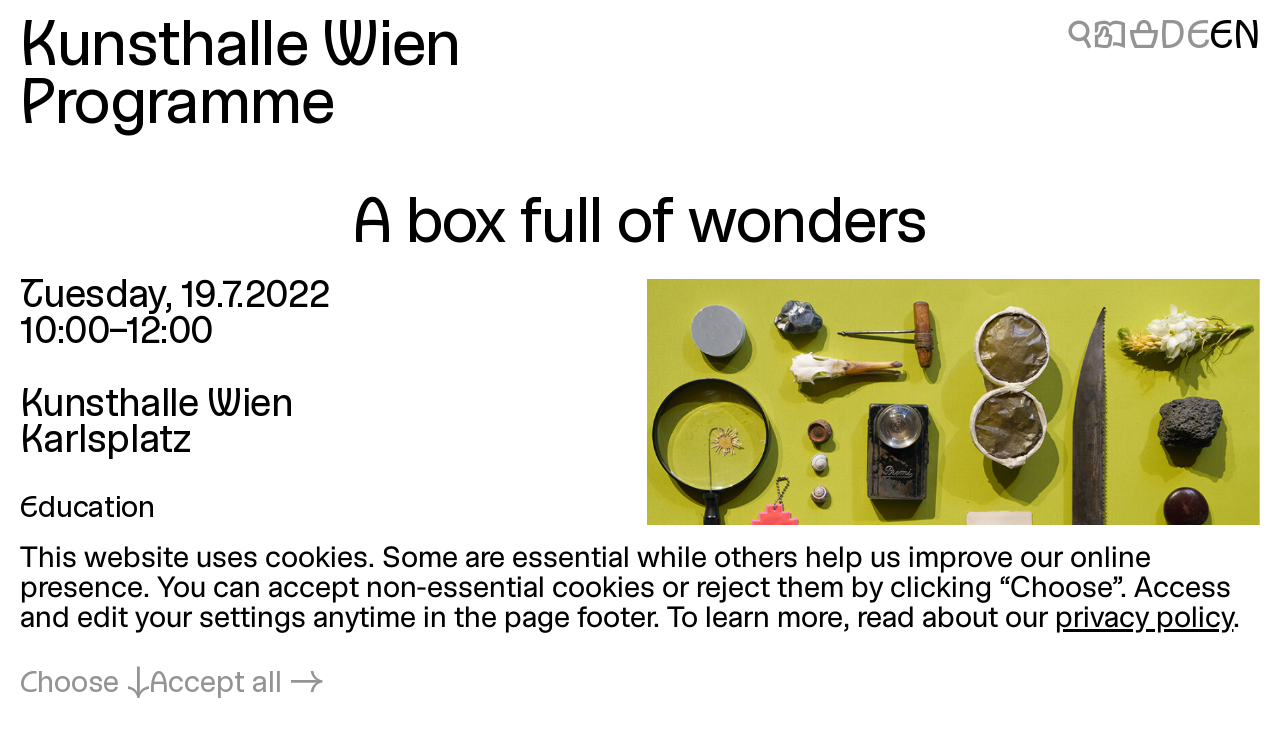

--- FILE ---
content_type: text/html; charset=utf-8
request_url: https://kunsthallewien.at/en/event/a-box-full-of-wonders-7/
body_size: 11195
content:
<!doctype html>
<html class="no-js preload" lang="en">
  <head>
    <meta charset="utf-8">
    <meta name="viewport" content="width=device-width, initial-scale=1, viewport-fit=cover">

    <link rel="preload" as="style" href="https://kunsthallewien.at/build/assets/main.css?v=96a075d3" /><link rel="stylesheet" href="https://kunsthallewien.at/build/assets/main.css?v=96a075d3" />
    <link rel="modulepreload" as="script" href="https://kunsthallewien.at/build/assets/main.js?v=f8997d86" /><link rel="modulepreload" as="script" href="https://kunsthallewien.at/build/assets/vendor/resize-start-stop.js?v=43ce77d3" /><link rel="modulepreload" as="script" href="https://kunsthallewien.at/build/assets/vendor/yewtillitees.js?v=68ea13a2" /><link rel="modulepreload" as="script" href="https://kunsthallewien.at/build/assets/vendor/lazysizes.js?v=41b6e8c3" /><link rel="modulepreload" as="script" href="https://kunsthallewien.at/build/assets/vendor/what-input.js?v=9a7a7f1f" /><link rel="modulepreload" as="script" href="https://kunsthallewien.at/build/assets/stats.js?v=7587f3a5" /><link rel="modulepreload" as="script" href="https://kunsthallewien.at/build/assets/vendor/shopify.js?v=e8855089" /><link rel="modulepreload" as="script" href="https://kunsthallewien.at/build/assets/vendor/pubsub.js?v=31791240" /><link rel="modulepreload" as="script" href="https://kunsthallewien.at/build/assets/vendor/lodash.js?v=501d196f" /><link rel="modulepreload" as="script" href="https://kunsthallewien.at/build/assets/vendor/alpine.js?v=1f0f3a49" /><link rel="modulepreload" as="script" href="https://kunsthallewien.at/build/assets/vendor/debounce.js?v=18073aea" /><link rel="modulepreload" as="script" href="https://kunsthallewien.at/build/assets/vendor/dlv.js?v=171587c6" /><link rel="modulepreload" as="script" href="https://kunsthallewien.at/build/assets/vendor/klaro.js?v=b17e0f35" /><link rel="modulepreload" as="script" href="https://kunsthallewien.at/build/assets/vendor/delegate-it.js?v=4f04b44e" /><script type="module" src="https://kunsthallewien.at/build/assets/main.js?v=f8997d86"></script>

    <script>
      document.documentElement.classList.remove('no-js');
      document.documentElement.classList.add('js');
      window['_data'] = {"env":"production","debug":false,"request":{"livePreview":false},"user":{"authenticated":false,"editor":false},"analytics":{"disabled":false,"cookieDomain":null,"matomo":{"siteId":"1","installationUrl":"https:\/\/stats.kunsthallewien.at\/","trackerUrl":"https:\/\/stats.kunsthallewien.at\/stats\/","scriptUrl":"https:\/\/stats.kunsthallewien.at\/stats\/js\/"}},"translations":{"routing":{"announce_page":"Navigated to: {title}","announce_url":"New page at {url}"},"ui":{"nav":{"toggle":"Menu","toggle_open":"Close","aria":{"toggle":"Open menu","toggle_open":"Close menu"},"open_subnav":"Open subnavigation: :title","close_subnav":"Close subnavigation: :title"},"landmarks":{"main":"Main content","header":"Header","footer":"Footer","theme_selection":"Theme selection","language_selection":"Language selection","skip_links":"Skip links","locations":"Locations","opening_hours":"Opening hours","table_of_contents":"Table of contents","pagination":"Page selection"},"navs":{"main":"Main menu","footer":"Secondary menu","social":"Social media","legal":"Legal","overlay":"Menu overlay"},"theme_selector":{"aria_label":"Toggle light and dark mode","state_label":"{theme} mode","toggle_label":"{next} mode"},"skip_links":{"nav":"Skip to navigation","content":"Skip to content","top":"Back to top"},"routing":{"announce_page":"Navigated to: {title}","announce_url":"New page at {url}"},"close":"Close","back":"Back","toggle":{"inactive":"Open","active":"Close"},"list":{"show_more":"More","show_all":"All","no_matching_results":"No matching results found","no_results":"No results found"},"slideshow":{"prev_slide":"Previous slide","next_slide":"Next slide","go_to_slide":"Go to slide {index}","at_first_slide":"This is the first slide","at_last_slide":"This is the last slide"},"lightbox":{"title":"Lightbox","open_in_lightbox":"Open in lightbox","open_file_in_lightbox":"Open in lightbox: :description"},"pagination":{"page_x":"Page :page","summary":"You're on page :current of :total","prev_page":"Previous page","next_page":"Next page"},"infinite_scroll":{"loading":"Loading more results...","error_loading":"Error loading more results","no_more_results":"No more results"},"consent":{"modal_title":"Cookie Settings","modal_trigger":"Cookie settings","embed":{"title":"External content","intro":"This content is provided by :service and requires your consent to load.","accept_once":"Load content","accept_always":"Always load content from :service","open":"View on :service"}}}},"routes":{"event_list":["\/programm","\/programm\\?:any","\/en\/programme","\/en\/programme\\?:any"],"exhibition_list":["\/ausstellungen","\/ausstellungen\\?:any","\/en\/exhibitions","\/en\/exhibitions\\?:any"],"media_list":["\/mitmachen-und-lernen\/medien","\/mitmachen-und-lernen\/medien\\?:any","\/en\/learning\/media","\/en\/learning\/media\\?:any"],"shop":["\/shop","\/shop\\?:any","\/en\/shop","\/en\/shop\\?:any"]}};
      window['shared'] = function(e,n=null){return['_data'].concat('string'==typeof e?e.split('.'):[]).reduce(function(e,t){return e===n||'object'!=typeof e||void 0===e[t]?n:e[t]},window)};
    </script>

    

    

    <script>
window.shopifyConfig = { url: 'kunsthallewien.myshopify.com', token: 'b5bbc48f3599460cdabfe9188b1c2569', apiVersion: '2026-04' };
</script>

    <link rel="icon" type="image/png" href="/build/manifest/favicon-96x96.png" sizes="96x96" />
<link rel="icon" type="image/svg+xml" href="/build/manifest/favicon.svg" />
<link rel="shortcut icon" href="/build/manifest/favicon.ico" sizes="32x32" />
<link rel="apple-touch-icon" sizes="180x180" href="/build/manifest/apple-touch-icon.png" />
<link rel="manifest" href="/build/manifest/site.webmanifest" />
<meta name="mobile-web-app-capable" content="yes">
<meta name="apple-mobile-web-app-capable" content="yes">
<meta name="application-name" content="Kunsthalle Wien" />
<meta name="apple-mobile-web-app-title" content="Kunsthalle Wien" />


    <meta name="csrf-token" content="yo9tRZxURvcEMbhkX95kObnYm51KFyfVW0UgxXjF" />

    



<title>
	
		
			
				A box full of wonders
			
			
			 – 
			Kunsthalle Wien
		
	
</title>



		<meta name="description" content="19.7.2022, 10:00&ndash;12:00">




	




	
		
			<link rel="alternate" hreflang="en" href="https://kunsthallewien.at/en/event/a-box-full-of-wonders-7">
		
			<link rel="alternate" hreflang="de" href="https://kunsthallewien.at">
		
	







	
		<link rel="canonical" href="https://kunsthallewien.at/en/event/a-box-full-of-wonders-7">
	



<meta property="og:site_name" content="Kunsthalle Wien">
<meta property="og:type" content="website">
<meta property="og:locale" content="en_US">
<meta property="og:url" content="https://kunsthallewien.at/en/event/a-box-full-of-wonders-7">
<meta property="og:title" content="A box full of wonders">
<meta property="og:description" content="19.7.2022, 10:00&ndash;12:00">



	<meta property="og:image" content="https://kunsthallewien.at/img/events/2022-07-eine-schachtel-voller-wunder-7/web-kunst-natur-labor-7-foto-khw.jpg?w=1200">







	<script type="application/ld+json">
		{
			"@context": "https://schema.org",
			"@type": "BreadcrumbList",
			"itemListElement": [
				
					{
						"@type": "ListItem",
						"position": 1,
						"name": "Home",
						"item": "https://kunsthallewien.at/en"
					} ,
				
					{
						"@type": "ListItem",
						"position": 2,
						"name": "Programme",
						"item": "https://kunsthallewien.at/en/programme"
					} ,
				
					{
						"@type": "ListItem",
						"position": 3,
						"name": "A box full of wonders",
						"item": "https://kunsthallewien.at/en/event/a-box-full-of-wonders-7"
					} 
				
			]
		}
	</script>




	<script type="application/ld+json">
		
			{
				"@context": "http://schema.org",
				"@type": "Organization",
				"name": "Kunsthalle Wien",
				"url": "https://kunsthallewien.at/en"
				,
					"logo": "/assets/logos/kunsthalle-favicon-96x96.png"
				
			}
		
	</script>



<script type="application/ld+json">
	{
		"@context": "https://schema.org",
		"@type": "WebSite",
		"url": "https://kunsthallewien.at/en",
		"name": "Kunsthalle Wien"
	}
</script>

  </head>
  <body
    class="view-event "
    data-env="production"
    data-view="event"
    
    x-data="navigation"
  >

    

    <section class="assistive-links" aria-label="Skip links" data-swup-morph="skip-links" data-swup-ignore>
      <a href="#content">Skip to content</a>
    </section>

    

    <div class="layout">
      <div id="main" class="layout__main">
        <header id="header" class="layout__header">
          <div
	class="header"
	:class="{ 'header--nav-visible': visible, 'header--nav-hovered': hovered }"
	x-on:mouseleave="hideFromHover"
	x-on:keydown.escape="hide"
	x-trap.inert="visible"
>
	<div class="header__logo" x-on:mouseenter="showFromHover">
		<div class="logo">
	<a href="https://kunsthallewien.at/en">
		Kunsthalle Wien
	</a>
</div>

	</div>
	<div class="header__toggle">
		<button
	class="navigation-toggle"
	aria-controls="navigation-content"
	aria-haspopup="true"
	:aria-expanded="visible"
	x-on:click="toggle"
>
	<span class="navigation-toggle__label" aria-hidden="true">
		<span x-text="visible ? 'Close' : 'Menu'">Menu</span>
	</span>
	<span class="navigation-toggle__label" aria-hidden="false">
		<span x-text="visible ? 'Close menu' : 'Open menu'">Open menu</span>
	</span>
	<span class="navigation-toggle__icon icon-font" aria-hidden="true">
		<span x-text="visible ? '❌' : '🍔'">🍔</span>
	</span>
</button>

	</div>
	<nav
		id="navigation-content"
		class="header__nav"
		aria-label="Main menu"
		aria-hidden="true"
		:aria-hidden="!visible"
	>
		<div>
			<div class="header__actions header__actions--in-nav">
				
	
	
	<a
		href="/en/search"
		aria-label="A box full of wonders"
		
		title="Search"
		class="icon-font"
	>🔍</a>



	
	
	<a
		href="/en/visit/plain-language"
		aria-label="A box full of wonders"
		
		title="Plain language"
		class="icon-font"
	>📖</a>




	
	

	<a
		href="/en/shop/cart"
		aria-label="Cart"
		
		title="Cart"
		x-load x-data="shopifyCartStatus"
		class="icon-font"
		:class="{ 'is-highlighted': hasItems }"
	>
		<span x-text="hasItems ? '🧺' : '🗑'">🗑</span>
	</a>







<ul class="language-switcher">
	

		

			

			
				
				
					
				
			

			

			

			

			<!-- url final: https://kunsthallewien.at -->

			<li>
				<a
					rel="alternate"
					href="https://kunsthallewien.at"
					hreflang="de"
					lang="de"
					data-abbr="DE"
					aria-current="false"
				>
					<span>Deutsch</span>
				</a>
			</li>
		

			

			

			

			

			

			<!-- url final: /en/event/a-box-full-of-wonders-7 -->

			<li>
				<a
					rel="alternate"
					href="/en/event/a-box-full-of-wonders-7"
					hreflang="en"
					lang="en"
					data-abbr="EN"
					aria-current="true"
				>
					<span>English</span>
				</a>
			</li>
		

	
</ul>


			</div>
			<div id="" class="header__nav__main navigation-bar navigation-bar--header-columns">
				

  

    

			
				
			

			<section>

  <a
    href="/en/visit"
    
  >
    Visit
  </a>

  
		
		
    
    
      <button
        type="button"
        aria-controls="subnav-6264f5e9-a97e-48c8-a9e2-416ee05fa7c9"
        aria-haspopup="true"
        :aria-expanded="visibleSubnav === '6264f5e9-a97e-48c8-a9e2-416ee05fa7c9'"
        aria-label="Open subnavigation: Visit"
        :aria-label="visibleSubnav === '6264f5e9-a97e-48c8-a9e2-416ee05fa7c9' ? 'Close subnavigation: Visit' : 'Open subnavigation: Visit'"
        x-on:click="toggleSubnav('6264f5e9-a97e-48c8-a9e2-416ee05fa7c9')"
        x-data
      >
        <span x-text="visibleSubnav === '6264f5e9-a97e-48c8-a9e2-416ee05fa7c9' ? '⇡' : '⇣'">⇣</span>
      </button>

      <section x-data id="subnav-6264f5e9-a97e-48c8-a9e2-416ee05fa7c9" cloak x-show="visibleSubnav === '6264f5e9-a97e-48c8-a9e2-416ee05fa7c9'">
        
          <div>
            <a
              href="/en/visit/opening-hours"
              
            >
              Opening hours
            </a>
          </div>
        
          <div>
            <a
              href="/en/visit/directions"
              
            >
              Directions
            </a>
          </div>
        
          <div>
            <a
              href="/en/visit/contact"
              
            >
              Contact
            </a>
          </div>
        
          <div>
            <a
              href="/en/visit/admission"
              
            >
              Admission
            </a>
          </div>
        
          <div>
            <a
              href="/en/visit/annual-ticket"
              
            >
              Annual Ticket
            </a>
          </div>
        
          <div>
            <a
              href="/en/visit/accessibility"
              
            >
              Accessibility
            </a>
          </div>
        
          <div>
            <a
              href="/en/visit/plain-language"
              
            >
              Plain language
            </a>
          </div>
        
      </section>
    
  

</section>


    

  



  

    

			
				
			

			<section>

  <a
    href="/en/exhibitions"
    
  >
    Exhibitions
  </a>

  
		
		
    
    
  

</section>


    

  



  

    

			
				
			

			<section>

  <a
    href="/en/programme"
    
  >
    Programme
  </a>

  
		
		
    
    
  

</section>


    

  



  

    

			
				
			

			<section>

  <a
    href="/en/about"
    
  >
    About
  </a>

  
		
		
    
    
      <button
        type="button"
        aria-controls="subnav-12baa847-591a-45b1-bd82-462bbce0ba7e"
        aria-haspopup="true"
        :aria-expanded="visibleSubnav === '12baa847-591a-45b1-bd82-462bbce0ba7e'"
        aria-label="Open subnavigation: About"
        :aria-label="visibleSubnav === '12baa847-591a-45b1-bd82-462bbce0ba7e' ? 'Close subnavigation: About' : 'Open subnavigation: About'"
        x-on:click="toggleSubnav('12baa847-591a-45b1-bd82-462bbce0ba7e')"
        x-data
      >
        <span x-text="visibleSubnav === '12baa847-591a-45b1-bd82-462bbce0ba7e' ? '⇡' : '⇣'">⇣</span>
      </button>

      <section x-data id="subnav-12baa847-591a-45b1-bd82-462bbce0ba7e" cloak x-show="visibleSubnav === '12baa847-591a-45b1-bd82-462bbce0ba7e'">
        
          <div>
            <a
              href="/en/about/mission"
              
            >
              Mission
            </a>
          </div>
        
          <div>
            <a
              href="/en/about/history"
              
            >
              History
            </a>
          </div>
        
          <div>
            <a
              href="/en/about/publications"
              
            >
              Publications
            </a>
          </div>
        
          <div>
            <a
              href="/en/about/sustainability"
              
            >
              Sustainability
            </a>
          </div>
        
          <div>
            <a
              href="/en/about/supporters"
              
            >
              Supporters
            </a>
          </div>
        
          <div>
            <a
              href="/en/about/team"
              
            >
              Team
            </a>
          </div>
        
      </section>
    
  

</section>


    

  



  

    

			
				
			

			<section>

  <a
    href="/en/learning"
    
  >
    Learning
  </a>

  
		
		
    
    
      <button
        type="button"
        aria-controls="subnav-265a9776-2cfa-4bb0-95e1-c4ddf09c2970"
        aria-haspopup="true"
        :aria-expanded="visibleSubnav === '265a9776-2cfa-4bb0-95e1-c4ddf09c2970'"
        aria-label="Open subnavigation: Learning"
        :aria-label="visibleSubnav === '265a9776-2cfa-4bb0-95e1-c4ddf09c2970' ? 'Close subnavigation: Learning' : 'Open subnavigation: Learning'"
        x-on:click="toggleSubnav('265a9776-2cfa-4bb0-95e1-c4ddf09c2970')"
        x-data
      >
        <span x-text="visibleSubnav === '265a9776-2cfa-4bb0-95e1-c4ddf09c2970' ? '⇡' : '⇣'">⇣</span>
      </button>

      <section x-data id="subnav-265a9776-2cfa-4bb0-95e1-c4ddf09c2970" cloak x-show="visibleSubnav === '265a9776-2cfa-4bb0-95e1-c4ddf09c2970'">
        
          <div>
            <a
              href="/en/learning/guided-tours"
              
            >
              Guided Tours
            </a>
          </div>
        
          <div>
            <a
              href="/en/learning/workshops"
              
            >
              Workshops
            </a>
          </div>
        
          <div>
            <a
              href="/en/learning/inclusion"
              
            >
              Inclusion
            </a>
          </div>
        
          <div>
            <a
              href="/en/learning/kids-and-families"
              
            >
              Kids & Families
            </a>
          </div>
        
          <div>
            <a
              href="/en/learning/schools"
              
            >
              Schools
            </a>
          </div>
        
          <div>
            <a
              href="/en/learning/community-projects"
              
            >
              Community Projects
            </a>
          </div>
        
          <div>
            <a
              href="/en/learning/media"
              
            >
              Media
            </a>
          </div>
        
      </section>
    
  

</section>


    

  



  

    

			
				
			

			<section>

  <a
    href="/en/kunsthalle-wien-club"
    
  >
    Club
  </a>

  
		
		
    
    
  

</section>


    

  



  

    

			
				
			

			<section>

  <a
    href="/en/shop"
    
  >
    Shop
  </a>

  
		
		
    
    
  

</section>


    

  



			</div>
			<div class="header__nav__secondary navigation-bar navigation-bar--header-columns">
				

  

    

			
				
			

			<section>

  <a
    href="/en/visit/contact"
    
  >
    Contact
  </a>

  

</section>


    

  



  

    

			
				
			

			<section>

  <a
    href="/en/newsletter"
    
  >
    Newsletter
  </a>

  

</section>


    

  



  

    

			
				
			

			<section>

  <a
    href="/en/sitemap"
    
  >
    Sitemap
  </a>

  

</section>


    

  



  

    

			
				
			

			<section>

  <a
    href="/en/press"
    
  >
    Press
  </a>

  

</section>


    

  



  

    

			
				
			

			<section>

  <a
    href="/en/jobs"
    
  >
    Jobs
  </a>

  

</section>


    

  



			</div>
		</div>
	</nav>
	<div class="header__actions header__actions--in-header">
		
	
	
	<a
		href="/en/search"
		aria-label="A box full of wonders"
		
		title="Search"
		class="icon-font"
	>🔍</a>



	
	
	<a
		href="/en/visit/plain-language"
		aria-label="A box full of wonders"
		
		title="Plain language"
		class="icon-font"
	>📖</a>




	
	

	<a
		href="/en/shop/cart"
		aria-label="Cart"
		
		title="Cart"
		x-load x-data="shopifyCartStatus"
		class="icon-font"
		:class="{ 'is-highlighted': hasItems }"
	>
		<span x-text="hasItems ? '🧺' : '🗑'">🗑</span>
	</a>







<ul class="language-switcher">
	

		

			

			
				
				
					
				
			

			

			

			

			<!-- url final: https://kunsthallewien.at -->

			<li>
				<a
					rel="alternate"
					href="https://kunsthallewien.at"
					hreflang="de"
					lang="de"
					data-abbr="DE"
					aria-current="false"
				>
					<span>Deutsch</span>
				</a>
			</li>
		

			

			

			

			

			

			<!-- url final: /en/event/a-box-full-of-wonders-7 -->

			<li>
				<a
					rel="alternate"
					href="/en/event/a-box-full-of-wonders-7"
					hreflang="en"
					lang="en"
					data-abbr="EN"
					aria-current="true"
				>
					<span>English</span>
				</a>
			</li>
		

	
</ul>


	</div>
	
		<div class="header__breadcrumbs">
			
  
    <a href="/en/programme">Programme</a>
  

		</div>
	
</div>

        </header>
        <div id="nav" class="layout__nav page-transition-fade">
          
        </div>
        <main id="content" class="layout__content page-transition-fade">
          

<article class="item event">

  <header class="item__header">
    <h1 class="item__title">
      
        A box full of wonders
      
    </h1>
  </header>

  <div class="item__meta">
    <div class="item__meta__inner">

      <div class="item__date">
        <h2>Date and time</h2>
        <div>
          
            Tuesday,
          
          19.7.2022
        </div>
        
          <div>
            10:00–12:00
          </div>
        
        
      </div>

      
        <div class="item__location">
          <h2>Location</h2>
          

  
  

  
    <p>
      Kunsthalle Wien
      
        <br>Karlsplatz
      
    </p>
  

  

  



        </div>
      

      <div class="item__categories">
        <div>
          Education
        </div>
        <div>
          
        </div>
      </div>

    </div>
  </div>

  <div class="item__cover">
    
      







  
  
  
  
  <figure class="figure media" data-orientation="landscape" style="--ratio:1.4992503748126;">
    
      <a href="/assets/events/2022-07-eine-schachtel-voller-wunder-2/web-kunst-natur-labor-7-foto-khw.jpg" data-lightbox-media="/assets/events/2022-07-eine-schachtel-voller-wunder-2/web-kunst-natur-labor-7-foto-khw.jpg" data-lightbox-ratio="1.4992503748126" aria-label="Open in lightbox: Space for Kids. The Art-Nature Laboratory or The Mushrooming Cabinet of Wonders, photo: Kunsthalle Wien">
    
    
      





























  
    <div class="ratio-container" style="--ratio:1.4992503748126;" data-type="jpg">
  

  
  
    <img
      src="[data-uri]"
      alt=""
      key="lqip-/assets/events/2022-07-eine-schachtel-voller-wunder-2/web-kunst-natur-labor-7-foto-khw.jpg"
      class="lazylqip"
      style="--ratio: 1.4992503748126; object-position: 50% 50%;"
      aria-hidden="true"
    />
  

  <picture key="picture-/assets/events/2022-07-eine-schachtel-voller-wunder-2/web-kunst-natur-labor-7-foto-khw.jpg">

    
    

      

        
        

        <source
          data-srcset="/img/asset/YXNzZXRzL2V2ZW50cy8yMDIyLTA3LWVpbmUtc2NoYWNodGVsLXZvbGxlci13dW5kZXItMi93ZWIta3Vuc3QtbmF0dXItbGFib3ItNy1mb3RvLWtody5qcGc/web-kunst-natur-labor-7-foto-khw.jpg?fm=webp&w=300&q=90 300w,/img/asset/YXNzZXRzL2V2ZW50cy8yMDIyLTA3LWVpbmUtc2NoYWNodGVsLXZvbGxlci13dW5kZXItMi93ZWIta3Vuc3QtbmF0dXItbGFib3ItNy1mb3RvLWtody5qcGc/web-kunst-natur-labor-7-foto-khw.jpg?fm=webp&w=600&q=90 600w,/img/asset/YXNzZXRzL2V2ZW50cy8yMDIyLTA3LWVpbmUtc2NoYWNodGVsLXZvbGxlci13dW5kZXItMi93ZWIta3Vuc3QtbmF0dXItbGFib3ItNy1mb3RvLWtody5qcGc/web-kunst-natur-labor-7-foto-khw.jpg?fm=webp&w=900&q=90 900w"
           type="image/webp"
        >
      

        
        

        <source
          data-srcset="/img/asset/YXNzZXRzL2V2ZW50cy8yMDIyLTA3LWVpbmUtc2NoYWNodGVsLXZvbGxlci13dW5kZXItMi93ZWIta3Vuc3QtbmF0dXItbGFib3ItNy1mb3RvLWtody5qcGc/web-kunst-natur-labor-7-foto-khw.jpg?w=300&q=85 300w,/img/asset/YXNzZXRzL2V2ZW50cy8yMDIyLTA3LWVpbmUtc2NoYWNodGVsLXZvbGxlci13dW5kZXItMi93ZWIta3Vuc3QtbmF0dXItbGFib3ItNy1mb3RvLWtody5qcGc/web-kunst-natur-labor-7-foto-khw.jpg?w=600&q=85 600w,/img/asset/YXNzZXRzL2V2ZW50cy8yMDIyLTA3LWVpbmUtc2NoYWNodGVsLXZvbGxlci13dW5kZXItMi93ZWIta3Vuc3QtbmF0dXItbGFib3ItNy1mb3RvLWtody5qcGc/web-kunst-natur-labor-7-foto-khw.jpg?w=900&q=85 900w"
          
        >
      

      
      

      <img
        src="/img/asset/YXNzZXRzL2V2ZW50cy8yMDIyLTA3LWVpbmUtc2NoYWNodGVsLXZvbGxlci13dW5kZXItMi93ZWIta3Vuc3QtbmF0dXItbGFib3ItNy1mb3RvLWtody5qcGc/web-kunst-natur-labor-7-foto-khw.jpg?w=1000&fm=&q="
        srcset="[data-uri]"
        width="1000"
        height="667"
        alt=""
        key="img-/assets/events/2022-07-eine-schachtel-voller-wunder-2/web-kunst-natur-labor-7-foto-khw.jpg"
        class="lazyload  landscape"
        style="--ratio: 1.4992503748126; object-position: 50% 50%;"
        data-aspectratio="1.4992503748126"
        sizes="auto"
      >

    

  </picture>

  
      </div>
  



    
    
      <template data-lightbox-content>
        
          





























  
    <div class="ratio-container" style="--ratio:1.4992503748126;" data-type="jpg">
  

  
  
    <img
      src="[data-uri]"
      alt=""
      key="lqip-/assets/events/2022-07-eine-schachtel-voller-wunder-2/web-kunst-natur-labor-7-foto-khw.jpg"
      class="lazylqip"
      style="--ratio: 1.4992503748126; object-position: 50% 50%;"
      aria-hidden="true"
    />
  

  <picture key="picture-/assets/events/2022-07-eine-schachtel-voller-wunder-2/web-kunst-natur-labor-7-foto-khw.jpg">

    
    

      

        
        

        <source
          data-srcset="/img/asset/YXNzZXRzL2V2ZW50cy8yMDIyLTA3LWVpbmUtc2NoYWNodGVsLXZvbGxlci13dW5kZXItMi93ZWIta3Vuc3QtbmF0dXItbGFib3ItNy1mb3RvLWtody5qcGc/web-kunst-natur-labor-7-foto-khw.jpg?w=300&q=90 300w,/img/asset/YXNzZXRzL2V2ZW50cy8yMDIyLTA3LWVpbmUtc2NoYWNodGVsLXZvbGxlci13dW5kZXItMi93ZWIta3Vuc3QtbmF0dXItbGFib3ItNy1mb3RvLWtody5qcGc/web-kunst-natur-labor-7-foto-khw.jpg?w=600&q=90 600w,/img/asset/YXNzZXRzL2V2ZW50cy8yMDIyLTA3LWVpbmUtc2NoYWNodGVsLXZvbGxlci13dW5kZXItMi93ZWIta3Vuc3QtbmF0dXItbGFib3ItNy1mb3RvLWtody5qcGc/web-kunst-natur-labor-7-foto-khw.jpg?w=900&q=90 900w"
          
        >
      

      
      

      <img
        src="/img/asset/YXNzZXRzL2V2ZW50cy8yMDIyLTA3LWVpbmUtc2NoYWNodGVsLXZvbGxlci13dW5kZXItMi93ZWIta3Vuc3QtbmF0dXItbGFib3ItNy1mb3RvLWtody5qcGc/web-kunst-natur-labor-7-foto-khw.jpg?w=1000&fm=&q="
        srcset="[data-uri]"
        width="1000"
        height="667"
        alt=""
        key="img-/assets/events/2022-07-eine-schachtel-voller-wunder-2/web-kunst-natur-labor-7-foto-khw.jpg"
        class="lazyload  landscape"
        style="--ratio: 1.4992503748126; object-position: 50% 50%;"
        data-aspectratio="1.4992503748126"
        sizes="auto"
      >

    

  </picture>

  
      </div>
  



        
      </template>
      </a>
    
    
      </a>
    
    
      <figcaption x-measure="{ name: 'caption', dimension: 'height', target: 'parent' }">
        <div data-caption>Space for Kids. The Art-Nature Laboratory or The Mushrooming Cabinet of Wonders, photo: Kunsthalle Wien</div>
        
      </figcaption>
    
  </figure>


    
  </div>

  <div class="item__media">
    

  <div class="media-stack">
    
      







  
  
  
  
  <figure class="figure media" data-orientation="landscape" style="--ratio:1.4992503748126;">
    
      <a href="/assets/events/2022-07-eine-schachtel-voller-wunder-2/web-kunst-natur-labor-7-foto-khw.jpg" data-lightbox-media="/assets/events/2022-07-eine-schachtel-voller-wunder-2/web-kunst-natur-labor-7-foto-khw.jpg" data-lightbox-ratio="1.4992503748126" aria-label="Open in lightbox: Space for Kids. The Art-Nature Laboratory or The Mushrooming Cabinet of Wonders, photo: Kunsthalle Wien">
    
    
      





























  
    <div class="ratio-container" style="--ratio:1.4992503748126;" data-type="jpg">
  

  
  
    <img
      src="[data-uri]"
      alt=""
      key="lqip-/assets/events/2022-07-eine-schachtel-voller-wunder-2/web-kunst-natur-labor-7-foto-khw.jpg"
      class="lazylqip"
      style="--ratio: 1.4992503748126; object-position: 50% 50%;"
      aria-hidden="true"
    />
  

  <picture key="picture-/assets/events/2022-07-eine-schachtel-voller-wunder-2/web-kunst-natur-labor-7-foto-khw.jpg">

    
    

      

        
        

        <source
          data-srcset="/img/asset/YXNzZXRzL2V2ZW50cy8yMDIyLTA3LWVpbmUtc2NoYWNodGVsLXZvbGxlci13dW5kZXItMi93ZWIta3Vuc3QtbmF0dXItbGFib3ItNy1mb3RvLWtody5qcGc/web-kunst-natur-labor-7-foto-khw.jpg?w=300&q=90 300w,/img/asset/YXNzZXRzL2V2ZW50cy8yMDIyLTA3LWVpbmUtc2NoYWNodGVsLXZvbGxlci13dW5kZXItMi93ZWIta3Vuc3QtbmF0dXItbGFib3ItNy1mb3RvLWtody5qcGc/web-kunst-natur-labor-7-foto-khw.jpg?w=600&q=90 600w,/img/asset/YXNzZXRzL2V2ZW50cy8yMDIyLTA3LWVpbmUtc2NoYWNodGVsLXZvbGxlci13dW5kZXItMi93ZWIta3Vuc3QtbmF0dXItbGFib3ItNy1mb3RvLWtody5qcGc/web-kunst-natur-labor-7-foto-khw.jpg?w=900&q=90 900w"
          
        >
      

      
      

      <img
        src="/img/asset/YXNzZXRzL2V2ZW50cy8yMDIyLTA3LWVpbmUtc2NoYWNodGVsLXZvbGxlci13dW5kZXItMi93ZWIta3Vuc3QtbmF0dXItbGFib3ItNy1mb3RvLWtody5qcGc/web-kunst-natur-labor-7-foto-khw.jpg?w=1000&fm=&q="
        srcset="[data-uri]"
        width="1000"
        height="667"
        alt=""
        key="img-/assets/events/2022-07-eine-schachtel-voller-wunder-2/web-kunst-natur-labor-7-foto-khw.jpg"
        class="lazyload  landscape"
        style="--ratio: 1.4992503748126; object-position: 50% 50%;"
        data-aspectratio="1.4992503748126"
        sizes="auto"
      >

    

  </picture>

  
      </div>
  



    
    
      <template data-lightbox-content>
        
          





























  
    <div class="ratio-container" style="--ratio:1.4992503748126;" data-type="jpg">
  

  
  
    <img
      src="[data-uri]"
      alt=""
      key="lqip-/assets/events/2022-07-eine-schachtel-voller-wunder-2/web-kunst-natur-labor-7-foto-khw.jpg"
      class="lazylqip"
      style="--ratio: 1.4992503748126; object-position: 50% 50%;"
      aria-hidden="true"
    />
  

  <picture key="picture-/assets/events/2022-07-eine-schachtel-voller-wunder-2/web-kunst-natur-labor-7-foto-khw.jpg">

    
    

      

        
        

        <source
          data-srcset="/img/asset/YXNzZXRzL2V2ZW50cy8yMDIyLTA3LWVpbmUtc2NoYWNodGVsLXZvbGxlci13dW5kZXItMi93ZWIta3Vuc3QtbmF0dXItbGFib3ItNy1mb3RvLWtody5qcGc/web-kunst-natur-labor-7-foto-khw.jpg?w=300&q=90 300w,/img/asset/YXNzZXRzL2V2ZW50cy8yMDIyLTA3LWVpbmUtc2NoYWNodGVsLXZvbGxlci13dW5kZXItMi93ZWIta3Vuc3QtbmF0dXItbGFib3ItNy1mb3RvLWtody5qcGc/web-kunst-natur-labor-7-foto-khw.jpg?w=600&q=90 600w,/img/asset/YXNzZXRzL2V2ZW50cy8yMDIyLTA3LWVpbmUtc2NoYWNodGVsLXZvbGxlci13dW5kZXItMi93ZWIta3Vuc3QtbmF0dXItbGFib3ItNy1mb3RvLWtody5qcGc/web-kunst-natur-labor-7-foto-khw.jpg?w=900&q=90 900w"
          
        >
      

      
      

      <img
        src="/img/asset/YXNzZXRzL2V2ZW50cy8yMDIyLTA3LWVpbmUtc2NoYWNodGVsLXZvbGxlci13dW5kZXItMi93ZWIta3Vuc3QtbmF0dXItbGFib3ItNy1mb3RvLWtody5qcGc/web-kunst-natur-labor-7-foto-khw.jpg?w=1000&fm=&q="
        srcset="[data-uri]"
        width="1000"
        height="667"
        alt=""
        key="img-/assets/events/2022-07-eine-schachtel-voller-wunder-2/web-kunst-natur-labor-7-foto-khw.jpg"
        class="lazyload  landscape"
        style="--ratio: 1.4992503748126; object-position: 50% 50%;"
        data-aspectratio="1.4992503748126"
        sizes="auto"
      >

    

  </picture>

  
      </div>
  



        
      </template>
      </a>
    
    
      </a>
    
    
      <figcaption x-measure="{ name: 'caption', dimension: 'height', target: 'parent' }">
        <div data-caption>Space for Kids. The Art-Nature Laboratory or The Mushrooming Cabinet of Wonders, photo: Kunsthalle Wien</div>
        
      </figcaption>
    
  </figure>


    
  </div>



  </div>

  <div class="item__main">
    <div class="item__text">
      <div class="rich-text">
        <p>Children’s workshop as part of <a rel="external" target="_blank" href="https://www.wienxtra.at/">WIENXTRA Sommerferienspiel 2022</a>.</p><p>For children from 6 to 12 years</p><p>Please register at least one day in advance: <a rel="external" target="_blank" href="mailto:vermittlung@kunsthallewien.at"><span class="email-segment">vermittlung@</span><span class="email-segment">kunsthallewien.at</span></a></p><p>Can snail shells, feathers and stones become works of art? Are plastic flowers also nature? Can you build houses out of mushrooms? Join us at Kunsthalle Wien Karlsplatz and let&#039;s explore the exhibition <a href="https://kunsthallewien.at/en/exhibition/space-for-kids-the-art-nature-laboratory-or-the-mushrooming-cabinet-of-wonders/"><em>Space for Kids. The Art-Nature Laboratory or The Mushrooming Cabinet</em> <em>of Wonders</em></a> together. Inspired by the artworks and the artists&#039; ideas, we will design our own collection and build a box full of wondrous things.</p><p>Feel free to bring your own little finds to the workshop.</p>
      </div>
    </div>
  </div>

  
    <div class="item__related">
      <div class="item__related__group">
        
          <h2>
            
              Similar events
            
          </h2>
          





  <div class="event-table">
    
      





<article class="event-table-row preview ">
  <div class="event-table-row__date">
    Sat<br>
    2.7.22
  </div>

  
    <div class="event-table-row__time">
      11:00–14:00
    </div>
  

  <h2 class="event-table-row__title">
    <a href="/en/event/through-the-cabinet-of-wonders-labyrinth">
      
        Through the Cabinet of Wonders Labyrinth
      
    </a>
  </h2>

  <div class="event-table-row__media">
    
      





























  
    <div class="ratio-container" style="--ratio:1.4995466908432;" data-type="jpg">
  

  
  
    <img
      src="[data-uri]"
      alt=""
      key="lqip-/assets/events/2022-07-eine-schachtel-voller-wunder-5/web-kunst-natur-labor-8-foto-khw.jpg"
      class="lazylqip"
      style="--ratio: 1.4995466908432; object-position: 50% 50%;"
      aria-hidden="true"
    />
  

  <picture key="picture-/assets/events/2022-07-eine-schachtel-voller-wunder-5/web-kunst-natur-labor-8-foto-khw.jpg">

    
    

      

        
        

        <source
          data-srcset="/img/asset/YXNzZXRzL2V2ZW50cy8yMDIyLTA3LWVpbmUtc2NoYWNodGVsLXZvbGxlci13dW5kZXItNS93ZWIta3Vuc3QtbmF0dXItbGFib3ItOC1mb3RvLWtody5qcGc/web-kunst-natur-labor-8-foto-khw.jpg?w=300&q=90 300w,/img/asset/YXNzZXRzL2V2ZW50cy8yMDIyLTA3LWVpbmUtc2NoYWNodGVsLXZvbGxlci13dW5kZXItNS93ZWIta3Vuc3QtbmF0dXItbGFib3ItOC1mb3RvLWtody5qcGc/web-kunst-natur-labor-8-foto-khw.jpg?w=600&q=90 600w,/img/asset/YXNzZXRzL2V2ZW50cy8yMDIyLTA3LWVpbmUtc2NoYWNodGVsLXZvbGxlci13dW5kZXItNS93ZWIta3Vuc3QtbmF0dXItbGFib3ItOC1mb3RvLWtody5qcGc/web-kunst-natur-labor-8-foto-khw.jpg?w=900&q=90 900w,/img/asset/YXNzZXRzL2V2ZW50cy8yMDIyLTA3LWVpbmUtc2NoYWNodGVsLXZvbGxlci13dW5kZXItNS93ZWIta3Vuc3QtbmF0dXItbGFib3ItOC1mb3RvLWtody5qcGc/web-kunst-natur-labor-8-foto-khw.jpg?w=1200&q=90 1200w,/img/asset/YXNzZXRzL2V2ZW50cy8yMDIyLTA3LWVpbmUtc2NoYWNodGVsLXZvbGxlci13dW5kZXItNS93ZWIta3Vuc3QtbmF0dXItbGFib3ItOC1mb3RvLWtody5qcGc/web-kunst-natur-labor-8-foto-khw.jpg?w=1500&q=90 1500w"
          
        >
      

      
      

      <img
        src="/img/asset/YXNzZXRzL2V2ZW50cy8yMDIyLTA3LWVpbmUtc2NoYWNodGVsLXZvbGxlci13dW5kZXItNS93ZWIta3Vuc3QtbmF0dXItbGFib3ItOC1mb3RvLWtody5qcGc/web-kunst-natur-labor-8-foto-khw.jpg?w=1654&fm=&q="
        srcset="[data-uri]"
        width="1654"
        height="1103"
        alt="Sammelsurium von Gegenst&auml;nden, Figuren und Pflanzen"
        key="img-/assets/events/2022-07-eine-schachtel-voller-wunder-5/web-kunst-natur-labor-8-foto-khw.jpg"
        class="lazyload  landscape"
        style="--ratio: 1.4995466908432; object-position: 50% 50%;"
        data-aspectratio="1.4995466908432"
        sizes="auto"
      >

    

  </picture>

  
      </div>
  



    
  </div>

  <a href="/en/event/through-the-cabinet-of-wonders-labyrinth" tabindex="-1" aria-hidden="true">Through the Cabinet of Wonders Labyrinth</a>
</article>

    
      





<article class="event-table-row preview ">
  <div class="event-table-row__date">
    Tue<br>
    5.7.22
  </div>

  
    <div class="event-table-row__time">
      10:00–12:00
    </div>
  

  <h2 class="event-table-row__title">
    <a href="/en/event/on-plant-pictures-and-sun-photos">
      
        On Plant Pictures and Sun Photos
      
    </a>
  </h2>

  <div class="event-table-row__media">
    
      





























  
    <div class="ratio-container" style="--ratio:0.67546754675468;" data-type="png">
  

  
  
    <img
      src="[data-uri]"
      alt=""
      key="lqip-/assets/events/2022-07-von-pflanzenbildern-und-sonnenfotos/kunsthalle-wien-kunstlerinnenworkshop-michele-pagel-foto-kris-lemsalu.png"
      class="lazylqip"
      style="--ratio: 0.67546754675468; object-position: 50% 50%;"
      aria-hidden="true"
    />
  

  <picture key="picture-/assets/events/2022-07-von-pflanzenbildern-und-sonnenfotos/kunsthalle-wien-kunstlerinnenworkshop-michele-pagel-foto-kris-lemsalu.png">

    
    

      

        
        

        <source
          data-srcset="/img/asset/YXNzZXRzL2V2ZW50cy8yMDIyLTA3LXZvbi1wZmxhbnplbmJpbGRlcm4tdW5kLXNvbm5lbmZvdG9zL2t1bnN0aGFsbGUtd2llbi1rdW5zdGxlcmlubmVud29ya3Nob3AtbWljaGVsZS1wYWdlbC1mb3RvLWtyaXMtbGVtc2FsdS5wbmc/kunsthalle-wien-kunstlerinnenworkshop-michele-pagel-foto-kris-lemsalu.png?w=300&q=90 300w,/img/asset/YXNzZXRzL2V2ZW50cy8yMDIyLTA3LXZvbi1wZmxhbnplbmJpbGRlcm4tdW5kLXNvbm5lbmZvdG9zL2t1bnN0aGFsbGUtd2llbi1rdW5zdGxlcmlubmVud29ya3Nob3AtbWljaGVsZS1wYWdlbC1mb3RvLWtyaXMtbGVtc2FsdS5wbmc/kunsthalle-wien-kunstlerinnenworkshop-michele-pagel-foto-kris-lemsalu.png?w=600&q=90 600w,/img/asset/YXNzZXRzL2V2ZW50cy8yMDIyLTA3LXZvbi1wZmxhbnplbmJpbGRlcm4tdW5kLXNvbm5lbmZvdG9zL2t1bnN0aGFsbGUtd2llbi1rdW5zdGxlcmlubmVud29ya3Nob3AtbWljaGVsZS1wYWdlbC1mb3RvLWtyaXMtbGVtc2FsdS5wbmc/kunsthalle-wien-kunstlerinnenworkshop-michele-pagel-foto-kris-lemsalu.png?w=900&q=90 900w,/img/asset/YXNzZXRzL2V2ZW50cy8yMDIyLTA3LXZvbi1wZmxhbnplbmJpbGRlcm4tdW5kLXNvbm5lbmZvdG9zL2t1bnN0aGFsbGUtd2llbi1rdW5zdGxlcmlubmVud29ya3Nob3AtbWljaGVsZS1wYWdlbC1mb3RvLWtyaXMtbGVtc2FsdS5wbmc/kunsthalle-wien-kunstlerinnenworkshop-michele-pagel-foto-kris-lemsalu.png?w=1200&q=90 1200w"
          
        >
      

      
      

      <img
        src="/img/asset/YXNzZXRzL2V2ZW50cy8yMDIyLTA3LXZvbi1wZmxhbnplbmJpbGRlcm4tdW5kLXNvbm5lbmZvdG9zL2t1bnN0aGFsbGUtd2llbi1rdW5zdGxlcmlubmVud29ya3Nob3AtbWljaGVsZS1wYWdlbC1mb3RvLWtyaXMtbGVtc2FsdS5wbmc/kunsthalle-wien-kunstlerinnenworkshop-michele-pagel-foto-kris-lemsalu.png?w=1228&fm=&q="
        srcset="[data-uri]"
        width="1228"
        height="1818"
        alt="Eine Frau h&auml;lt eine Fahne mit Figuren &uuml;ber einen Pool"
        key="img-/assets/events/2022-07-von-pflanzenbildern-und-sonnenfotos/kunsthalle-wien-kunstlerinnenworkshop-michele-pagel-foto-kris-lemsalu.png"
        class="lazyload  portrait"
        style="--ratio: 0.67546754675468; object-position: 50% 50%;"
        data-aspectratio="0.67546754675468"
        sizes="auto"
      >

    

  </picture>

  
      </div>
  



    
  </div>

  <a href="/en/event/on-plant-pictures-and-sun-photos" tabindex="-1" aria-hidden="true">On Plant Pictures and Sun Photos</a>
</article>

    
      





<article class="event-table-row preview ">
  <div class="event-table-row__date">
    Wed<br>
    6.7.22
  </div>

  
    <div class="event-table-row__time">
      10:00–12:00
    </div>
  

  <h2 class="event-table-row__title">
    <a href="/en/event/on-plant-pictures-and-sun-photos-2">
      
        On plant pictures and sun photos
      
    </a>
  </h2>

  <div class="event-table-row__media">
    
      





























  
    <div class="ratio-container" style="--ratio:0.67546754675468;" data-type="png">
  

  
  
    <img
      src="[data-uri]"
      alt=""
      key="lqip-/assets/events/2022-07-von-pflanzenbildern-und-sonnenfotos/kunsthalle-wien-kunstlerinnenworkshop-michele-pagel-foto-kris-lemsalu.png"
      class="lazylqip"
      style="--ratio: 0.67546754675468; object-position: 50% 50%;"
      aria-hidden="true"
    />
  

  <picture key="picture-/assets/events/2022-07-von-pflanzenbildern-und-sonnenfotos/kunsthalle-wien-kunstlerinnenworkshop-michele-pagel-foto-kris-lemsalu.png">

    
    

      

        
        

        <source
          data-srcset="/img/asset/YXNzZXRzL2V2ZW50cy8yMDIyLTA3LXZvbi1wZmxhbnplbmJpbGRlcm4tdW5kLXNvbm5lbmZvdG9zL2t1bnN0aGFsbGUtd2llbi1rdW5zdGxlcmlubmVud29ya3Nob3AtbWljaGVsZS1wYWdlbC1mb3RvLWtyaXMtbGVtc2FsdS5wbmc/kunsthalle-wien-kunstlerinnenworkshop-michele-pagel-foto-kris-lemsalu.png?w=300&q=90 300w,/img/asset/YXNzZXRzL2V2ZW50cy8yMDIyLTA3LXZvbi1wZmxhbnplbmJpbGRlcm4tdW5kLXNvbm5lbmZvdG9zL2t1bnN0aGFsbGUtd2llbi1rdW5zdGxlcmlubmVud29ya3Nob3AtbWljaGVsZS1wYWdlbC1mb3RvLWtyaXMtbGVtc2FsdS5wbmc/kunsthalle-wien-kunstlerinnenworkshop-michele-pagel-foto-kris-lemsalu.png?w=600&q=90 600w,/img/asset/YXNzZXRzL2V2ZW50cy8yMDIyLTA3LXZvbi1wZmxhbnplbmJpbGRlcm4tdW5kLXNvbm5lbmZvdG9zL2t1bnN0aGFsbGUtd2llbi1rdW5zdGxlcmlubmVud29ya3Nob3AtbWljaGVsZS1wYWdlbC1mb3RvLWtyaXMtbGVtc2FsdS5wbmc/kunsthalle-wien-kunstlerinnenworkshop-michele-pagel-foto-kris-lemsalu.png?w=900&q=90 900w,/img/asset/YXNzZXRzL2V2ZW50cy8yMDIyLTA3LXZvbi1wZmxhbnplbmJpbGRlcm4tdW5kLXNvbm5lbmZvdG9zL2t1bnN0aGFsbGUtd2llbi1rdW5zdGxlcmlubmVud29ya3Nob3AtbWljaGVsZS1wYWdlbC1mb3RvLWtyaXMtbGVtc2FsdS5wbmc/kunsthalle-wien-kunstlerinnenworkshop-michele-pagel-foto-kris-lemsalu.png?w=1200&q=90 1200w"
          
        >
      

      
      

      <img
        src="/img/asset/YXNzZXRzL2V2ZW50cy8yMDIyLTA3LXZvbi1wZmxhbnplbmJpbGRlcm4tdW5kLXNvbm5lbmZvdG9zL2t1bnN0aGFsbGUtd2llbi1rdW5zdGxlcmlubmVud29ya3Nob3AtbWljaGVsZS1wYWdlbC1mb3RvLWtyaXMtbGVtc2FsdS5wbmc/kunsthalle-wien-kunstlerinnenworkshop-michele-pagel-foto-kris-lemsalu.png?w=1228&fm=&q="
        srcset="[data-uri]"
        width="1228"
        height="1818"
        alt="Eine Frau h&auml;lt eine Fahne mit Figuren &uuml;ber einen Pool"
        key="img-/assets/events/2022-07-von-pflanzenbildern-und-sonnenfotos/kunsthalle-wien-kunstlerinnenworkshop-michele-pagel-foto-kris-lemsalu.png"
        class="lazyload  portrait"
        style="--ratio: 0.67546754675468; object-position: 50% 50%;"
        data-aspectratio="0.67546754675468"
        sizes="auto"
      >

    

  </picture>

  
      </div>
  



    
  </div>

  <a href="/en/event/on-plant-pictures-and-sun-photos-2" tabindex="-1" aria-hidden="true">On plant pictures and sun photos</a>
</article>

    
      





<article class="event-table-row preview ">
  <div class="event-table-row__date">
    Thu<br>
    7.7.22
  </div>

  
    <div class="event-table-row__time">
      10:00–12:00
    </div>
  

  <h2 class="event-table-row__title">
    <a href="/en/event/on-plant-pictures-and-sun-photos-3">
      
        On plant pictures and sun photos
      
    </a>
  </h2>

  <div class="event-table-row__media">
    
      





























  
    <div class="ratio-container" style="--ratio:0.67546754675468;" data-type="png">
  

  
  
    <img
      src="[data-uri]"
      alt=""
      key="lqip-/assets/events/2022-07-von-pflanzenbildern-und-sonnenfotos/kunsthalle-wien-kunstlerinnenworkshop-michele-pagel-foto-kris-lemsalu.png"
      class="lazylqip"
      style="--ratio: 0.67546754675468; object-position: 50% 50%;"
      aria-hidden="true"
    />
  

  <picture key="picture-/assets/events/2022-07-von-pflanzenbildern-und-sonnenfotos/kunsthalle-wien-kunstlerinnenworkshop-michele-pagel-foto-kris-lemsalu.png">

    
    

      

        
        

        <source
          data-srcset="/img/asset/YXNzZXRzL2V2ZW50cy8yMDIyLTA3LXZvbi1wZmxhbnplbmJpbGRlcm4tdW5kLXNvbm5lbmZvdG9zL2t1bnN0aGFsbGUtd2llbi1rdW5zdGxlcmlubmVud29ya3Nob3AtbWljaGVsZS1wYWdlbC1mb3RvLWtyaXMtbGVtc2FsdS5wbmc/kunsthalle-wien-kunstlerinnenworkshop-michele-pagel-foto-kris-lemsalu.png?w=300&q=90 300w,/img/asset/YXNzZXRzL2V2ZW50cy8yMDIyLTA3LXZvbi1wZmxhbnplbmJpbGRlcm4tdW5kLXNvbm5lbmZvdG9zL2t1bnN0aGFsbGUtd2llbi1rdW5zdGxlcmlubmVud29ya3Nob3AtbWljaGVsZS1wYWdlbC1mb3RvLWtyaXMtbGVtc2FsdS5wbmc/kunsthalle-wien-kunstlerinnenworkshop-michele-pagel-foto-kris-lemsalu.png?w=600&q=90 600w,/img/asset/YXNzZXRzL2V2ZW50cy8yMDIyLTA3LXZvbi1wZmxhbnplbmJpbGRlcm4tdW5kLXNvbm5lbmZvdG9zL2t1bnN0aGFsbGUtd2llbi1rdW5zdGxlcmlubmVud29ya3Nob3AtbWljaGVsZS1wYWdlbC1mb3RvLWtyaXMtbGVtc2FsdS5wbmc/kunsthalle-wien-kunstlerinnenworkshop-michele-pagel-foto-kris-lemsalu.png?w=900&q=90 900w,/img/asset/YXNzZXRzL2V2ZW50cy8yMDIyLTA3LXZvbi1wZmxhbnplbmJpbGRlcm4tdW5kLXNvbm5lbmZvdG9zL2t1bnN0aGFsbGUtd2llbi1rdW5zdGxlcmlubmVud29ya3Nob3AtbWljaGVsZS1wYWdlbC1mb3RvLWtyaXMtbGVtc2FsdS5wbmc/kunsthalle-wien-kunstlerinnenworkshop-michele-pagel-foto-kris-lemsalu.png?w=1200&q=90 1200w"
          
        >
      

      
      

      <img
        src="/img/asset/YXNzZXRzL2V2ZW50cy8yMDIyLTA3LXZvbi1wZmxhbnplbmJpbGRlcm4tdW5kLXNvbm5lbmZvdG9zL2t1bnN0aGFsbGUtd2llbi1rdW5zdGxlcmlubmVud29ya3Nob3AtbWljaGVsZS1wYWdlbC1mb3RvLWtyaXMtbGVtc2FsdS5wbmc/kunsthalle-wien-kunstlerinnenworkshop-michele-pagel-foto-kris-lemsalu.png?w=1228&fm=&q="
        srcset="[data-uri]"
        width="1228"
        height="1818"
        alt="Eine Frau h&auml;lt eine Fahne mit Figuren &uuml;ber einen Pool"
        key="img-/assets/events/2022-07-von-pflanzenbildern-und-sonnenfotos/kunsthalle-wien-kunstlerinnenworkshop-michele-pagel-foto-kris-lemsalu.png"
        class="lazyload  portrait"
        style="--ratio: 0.67546754675468; object-position: 50% 50%;"
        data-aspectratio="0.67546754675468"
        sizes="auto"
      >

    

  </picture>

  
      </div>
  



    
  </div>

  <a href="/en/event/on-plant-pictures-and-sun-photos-3" tabindex="-1" aria-hidden="true">On plant pictures and sun photos</a>
</article>

    
      





<article class="event-table-row preview ">
  <div class="event-table-row__date">
    Tue<br>
    12.7.22
  </div>

  
    <div class="event-table-row__time">
      10:00–12:00
    </div>
  

  <h2 class="event-table-row__title">
    <a href="/en/event/a-box-full-of-wonders">
      
        A box full of wonders
      
    </a>
  </h2>

  <div class="event-table-row__media">
    
      





























  
    <div class="ratio-container" style="--ratio:1.4992503748126;" data-type="jpg">
  

  
  
    <img
      src="[data-uri]"
      alt=""
      key="lqip-/assets/events/2022-07-eine-schachtel-voller-wunder-2/web-kunst-natur-labor-7-foto-khw.jpg"
      class="lazylqip"
      style="--ratio: 1.4992503748126; object-position: 50% 50%;"
      aria-hidden="true"
    />
  

  <picture key="picture-/assets/events/2022-07-eine-schachtel-voller-wunder-2/web-kunst-natur-labor-7-foto-khw.jpg">

    
    

      

        
        

        <source
          data-srcset="/img/asset/YXNzZXRzL2V2ZW50cy8yMDIyLTA3LWVpbmUtc2NoYWNodGVsLXZvbGxlci13dW5kZXItMi93ZWIta3Vuc3QtbmF0dXItbGFib3ItNy1mb3RvLWtody5qcGc/web-kunst-natur-labor-7-foto-khw.jpg?w=300&q=90 300w,/img/asset/YXNzZXRzL2V2ZW50cy8yMDIyLTA3LWVpbmUtc2NoYWNodGVsLXZvbGxlci13dW5kZXItMi93ZWIta3Vuc3QtbmF0dXItbGFib3ItNy1mb3RvLWtody5qcGc/web-kunst-natur-labor-7-foto-khw.jpg?w=600&q=90 600w,/img/asset/YXNzZXRzL2V2ZW50cy8yMDIyLTA3LWVpbmUtc2NoYWNodGVsLXZvbGxlci13dW5kZXItMi93ZWIta3Vuc3QtbmF0dXItbGFib3ItNy1mb3RvLWtody5qcGc/web-kunst-natur-labor-7-foto-khw.jpg?w=900&q=90 900w"
          
        >
      

      
      

      <img
        src="/img/asset/YXNzZXRzL2V2ZW50cy8yMDIyLTA3LWVpbmUtc2NoYWNodGVsLXZvbGxlci13dW5kZXItMi93ZWIta3Vuc3QtbmF0dXItbGFib3ItNy1mb3RvLWtody5qcGc/web-kunst-natur-labor-7-foto-khw.jpg?w=1000&fm=&q="
        srcset="[data-uri]"
        width="1000"
        height="667"
        alt=""
        key="img-/assets/events/2022-07-eine-schachtel-voller-wunder-2/web-kunst-natur-labor-7-foto-khw.jpg"
        class="lazyload  landscape"
        style="--ratio: 1.4992503748126; object-position: 50% 50%;"
        data-aspectratio="1.4992503748126"
        sizes="auto"
      >

    

  </picture>

  
      </div>
  



    
  </div>

  <a href="/en/event/a-box-full-of-wonders" tabindex="-1" aria-hidden="true">A box full of wonders</a>
</article>

    
      





<article class="event-table-row preview is-continuation">
  <div class="event-table-row__date">
    Tue<br>
    12.7.22
  </div>

  
    <div class="event-table-row__time">
      13:00–15:00
    </div>
  

  <h2 class="event-table-row__title">
    <a href="/en/event/a-box-full-of-wonders-2">
      
        A box full of wonders
      
    </a>
  </h2>

  <div class="event-table-row__media">
    
      





























  
    <div class="ratio-container" style="--ratio:1.4992503748126;" data-type="jpg">
  

  
  
    <img
      src="[data-uri]"
      alt=""
      key="lqip-/assets/events/2022-07-eine-schachtel-voller-wunder-2/web-kunst-natur-labor-7-foto-khw.jpg"
      class="lazylqip"
      style="--ratio: 1.4992503748126; object-position: 50% 50%;"
      aria-hidden="true"
    />
  

  <picture key="picture-/assets/events/2022-07-eine-schachtel-voller-wunder-2/web-kunst-natur-labor-7-foto-khw.jpg">

    
    

      

        
        

        <source
          data-srcset="/img/asset/YXNzZXRzL2V2ZW50cy8yMDIyLTA3LWVpbmUtc2NoYWNodGVsLXZvbGxlci13dW5kZXItMi93ZWIta3Vuc3QtbmF0dXItbGFib3ItNy1mb3RvLWtody5qcGc/web-kunst-natur-labor-7-foto-khw.jpg?w=300&q=90 300w,/img/asset/YXNzZXRzL2V2ZW50cy8yMDIyLTA3LWVpbmUtc2NoYWNodGVsLXZvbGxlci13dW5kZXItMi93ZWIta3Vuc3QtbmF0dXItbGFib3ItNy1mb3RvLWtody5qcGc/web-kunst-natur-labor-7-foto-khw.jpg?w=600&q=90 600w,/img/asset/YXNzZXRzL2V2ZW50cy8yMDIyLTA3LWVpbmUtc2NoYWNodGVsLXZvbGxlci13dW5kZXItMi93ZWIta3Vuc3QtbmF0dXItbGFib3ItNy1mb3RvLWtody5qcGc/web-kunst-natur-labor-7-foto-khw.jpg?w=900&q=90 900w"
          
        >
      

      
      

      <img
        src="/img/asset/YXNzZXRzL2V2ZW50cy8yMDIyLTA3LWVpbmUtc2NoYWNodGVsLXZvbGxlci13dW5kZXItMi93ZWIta3Vuc3QtbmF0dXItbGFib3ItNy1mb3RvLWtody5qcGc/web-kunst-natur-labor-7-foto-khw.jpg?w=1000&fm=&q="
        srcset="[data-uri]"
        width="1000"
        height="667"
        alt=""
        key="img-/assets/events/2022-07-eine-schachtel-voller-wunder-2/web-kunst-natur-labor-7-foto-khw.jpg"
        class="lazyload  landscape"
        style="--ratio: 1.4992503748126; object-position: 50% 50%;"
        data-aspectratio="1.4992503748126"
        sizes="auto"
      >

    

  </picture>

  
      </div>
  



    
  </div>

  <a href="/en/event/a-box-full-of-wonders-2" tabindex="-1" aria-hidden="true">A box full of wonders</a>
</article>

    
      





<article class="event-table-row preview ">
  <div class="event-table-row__date">
    Wed<br>
    13.7.22
  </div>

  
    <div class="event-table-row__time">
      10:00–12:00
    </div>
  

  <h2 class="event-table-row__title">
    <a href="/en/event/a-box-full-of-wonders-3">
      
        A box full of wonders
      
    </a>
  </h2>

  <div class="event-table-row__media">
    
      





























  
    <div class="ratio-container" style="--ratio:1.5009074410163;" data-type="jpg">
  

  
  
    <img
      src="[data-uri]"
      alt=""
      key="lqip-/assets/events/2022-07-eine-schachtel-voller-wunder-3/web-kunst-natur-labor-9-foto-khw.jpg"
      class="lazylqip"
      style="--ratio: 1.5009074410163; object-position: 50% 50%;"
      aria-hidden="true"
    />
  

  <picture key="picture-/assets/events/2022-07-eine-schachtel-voller-wunder-3/web-kunst-natur-labor-9-foto-khw.jpg">

    
    

      

        
        

        <source
          data-srcset="/img/asset/YXNzZXRzL2V2ZW50cy8yMDIyLTA3LWVpbmUtc2NoYWNodGVsLXZvbGxlci13dW5kZXItMy93ZWIta3Vuc3QtbmF0dXItbGFib3ItOS1mb3RvLWtody5qcGc/web-kunst-natur-labor-9-foto-khw.jpg?w=300&q=90 300w,/img/asset/YXNzZXRzL2V2ZW50cy8yMDIyLTA3LWVpbmUtc2NoYWNodGVsLXZvbGxlci13dW5kZXItMy93ZWIta3Vuc3QtbmF0dXItbGFib3ItOS1mb3RvLWtody5qcGc/web-kunst-natur-labor-9-foto-khw.jpg?w=600&q=90 600w,/img/asset/YXNzZXRzL2V2ZW50cy8yMDIyLTA3LWVpbmUtc2NoYWNodGVsLXZvbGxlci13dW5kZXItMy93ZWIta3Vuc3QtbmF0dXItbGFib3ItOS1mb3RvLWtody5qcGc/web-kunst-natur-labor-9-foto-khw.jpg?w=900&q=90 900w,/img/asset/YXNzZXRzL2V2ZW50cy8yMDIyLTA3LWVpbmUtc2NoYWNodGVsLXZvbGxlci13dW5kZXItMy93ZWIta3Vuc3QtbmF0dXItbGFib3ItOS1mb3RvLWtody5qcGc/web-kunst-natur-labor-9-foto-khw.jpg?w=1200&q=90 1200w,/img/asset/YXNzZXRzL2V2ZW50cy8yMDIyLTA3LWVpbmUtc2NoYWNodGVsLXZvbGxlci13dW5kZXItMy93ZWIta3Vuc3QtbmF0dXItbGFib3ItOS1mb3RvLWtody5qcGc/web-kunst-natur-labor-9-foto-khw.jpg?w=1500&q=90 1500w"
          
        >
      

      
      

      <img
        src="/img/asset/YXNzZXRzL2V2ZW50cy8yMDIyLTA3LWVpbmUtc2NoYWNodGVsLXZvbGxlci13dW5kZXItMy93ZWIta3Vuc3QtbmF0dXItbGFib3ItOS1mb3RvLWtody5qcGc/web-kunst-natur-labor-9-foto-khw.jpg?w=1654&fm=&q="
        srcset="[data-uri]"
        width="1654"
        height="1102"
        alt="Sammelsurium von Gegenst&auml;nden, Figuren und Pflanzen"
        key="img-/assets/events/2022-07-eine-schachtel-voller-wunder-3/web-kunst-natur-labor-9-foto-khw.jpg"
        class="lazyload  landscape"
        style="--ratio: 1.5009074410163; object-position: 50% 50%;"
        data-aspectratio="1.5009074410163"
        sizes="auto"
      >

    

  </picture>

  
      </div>
  



    
  </div>

  <a href="/en/event/a-box-full-of-wonders-3" tabindex="-1" aria-hidden="true">A box full of wonders</a>
</article>

    
      





<article class="event-table-row preview is-continuation">
  <div class="event-table-row__date">
    Wed<br>
    13.7.22
  </div>

  
    <div class="event-table-row__time">
      13:00–15:00
    </div>
  

  <h2 class="event-table-row__title">
    <a href="/en/event/a-box-full-of-wonders-4">
      
        A box full of wonders
      
    </a>
  </h2>

  <div class="event-table-row__media">
    
      





























  
    <div class="ratio-container" style="--ratio:1.5009074410163;" data-type="jpg">
  

  
  
    <img
      src="[data-uri]"
      alt=""
      key="lqip-/assets/events/2022-07-eine-schachtel-voller-wunder-3/web-kunst-natur-labor-9-foto-khw.jpg"
      class="lazylqip"
      style="--ratio: 1.5009074410163; object-position: 50% 50%;"
      aria-hidden="true"
    />
  

  <picture key="picture-/assets/events/2022-07-eine-schachtel-voller-wunder-3/web-kunst-natur-labor-9-foto-khw.jpg">

    
    

      

        
        

        <source
          data-srcset="/img/asset/YXNzZXRzL2V2ZW50cy8yMDIyLTA3LWVpbmUtc2NoYWNodGVsLXZvbGxlci13dW5kZXItMy93ZWIta3Vuc3QtbmF0dXItbGFib3ItOS1mb3RvLWtody5qcGc/web-kunst-natur-labor-9-foto-khw.jpg?w=300&q=90 300w,/img/asset/YXNzZXRzL2V2ZW50cy8yMDIyLTA3LWVpbmUtc2NoYWNodGVsLXZvbGxlci13dW5kZXItMy93ZWIta3Vuc3QtbmF0dXItbGFib3ItOS1mb3RvLWtody5qcGc/web-kunst-natur-labor-9-foto-khw.jpg?w=600&q=90 600w,/img/asset/YXNzZXRzL2V2ZW50cy8yMDIyLTA3LWVpbmUtc2NoYWNodGVsLXZvbGxlci13dW5kZXItMy93ZWIta3Vuc3QtbmF0dXItbGFib3ItOS1mb3RvLWtody5qcGc/web-kunst-natur-labor-9-foto-khw.jpg?w=900&q=90 900w,/img/asset/YXNzZXRzL2V2ZW50cy8yMDIyLTA3LWVpbmUtc2NoYWNodGVsLXZvbGxlci13dW5kZXItMy93ZWIta3Vuc3QtbmF0dXItbGFib3ItOS1mb3RvLWtody5qcGc/web-kunst-natur-labor-9-foto-khw.jpg?w=1200&q=90 1200w,/img/asset/YXNzZXRzL2V2ZW50cy8yMDIyLTA3LWVpbmUtc2NoYWNodGVsLXZvbGxlci13dW5kZXItMy93ZWIta3Vuc3QtbmF0dXItbGFib3ItOS1mb3RvLWtody5qcGc/web-kunst-natur-labor-9-foto-khw.jpg?w=1500&q=90 1500w"
          
        >
      

      
      

      <img
        src="/img/asset/YXNzZXRzL2V2ZW50cy8yMDIyLTA3LWVpbmUtc2NoYWNodGVsLXZvbGxlci13dW5kZXItMy93ZWIta3Vuc3QtbmF0dXItbGFib3ItOS1mb3RvLWtody5qcGc/web-kunst-natur-labor-9-foto-khw.jpg?w=1654&fm=&q="
        srcset="[data-uri]"
        width="1654"
        height="1102"
        alt="Sammelsurium von Gegenst&auml;nden, Figuren und Pflanzen"
        key="img-/assets/events/2022-07-eine-schachtel-voller-wunder-3/web-kunst-natur-labor-9-foto-khw.jpg"
        class="lazyload  landscape"
        style="--ratio: 1.5009074410163; object-position: 50% 50%;"
        data-aspectratio="1.5009074410163"
        sizes="auto"
      >

    

  </picture>

  
      </div>
  



    
  </div>

  <a href="/en/event/a-box-full-of-wonders-4" tabindex="-1" aria-hidden="true">A box full of wonders</a>
</article>

    
      





<article class="event-table-row preview ">
  <div class="event-table-row__date">
    Thu<br>
    14.7.22
  </div>

  
    <div class="event-table-row__time">
      10:00–12:00
    </div>
  

  <h2 class="event-table-row__title">
    <a href="/en/event/a-box-full-of-wonders-5">
      
        A box full of wonders
      
    </a>
  </h2>

  <div class="event-table-row__media">
    
      





























  
    <div class="ratio-container" style="--ratio:1.4995466908432;" data-type="jpg">
  

  
  
    <img
      src="[data-uri]"
      alt=""
      key="lqip-/assets/events/2022-07-eine-schachtel-voller-wunder-5/web-kunst-natur-labor-8-foto-khw.jpg"
      class="lazylqip"
      style="--ratio: 1.4995466908432; object-position: 50% 50%;"
      aria-hidden="true"
    />
  

  <picture key="picture-/assets/events/2022-07-eine-schachtel-voller-wunder-5/web-kunst-natur-labor-8-foto-khw.jpg">

    
    

      

        
        

        <source
          data-srcset="/img/asset/YXNzZXRzL2V2ZW50cy8yMDIyLTA3LWVpbmUtc2NoYWNodGVsLXZvbGxlci13dW5kZXItNS93ZWIta3Vuc3QtbmF0dXItbGFib3ItOC1mb3RvLWtody5qcGc/web-kunst-natur-labor-8-foto-khw.jpg?w=300&q=90 300w,/img/asset/YXNzZXRzL2V2ZW50cy8yMDIyLTA3LWVpbmUtc2NoYWNodGVsLXZvbGxlci13dW5kZXItNS93ZWIta3Vuc3QtbmF0dXItbGFib3ItOC1mb3RvLWtody5qcGc/web-kunst-natur-labor-8-foto-khw.jpg?w=600&q=90 600w,/img/asset/YXNzZXRzL2V2ZW50cy8yMDIyLTA3LWVpbmUtc2NoYWNodGVsLXZvbGxlci13dW5kZXItNS93ZWIta3Vuc3QtbmF0dXItbGFib3ItOC1mb3RvLWtody5qcGc/web-kunst-natur-labor-8-foto-khw.jpg?w=900&q=90 900w,/img/asset/YXNzZXRzL2V2ZW50cy8yMDIyLTA3LWVpbmUtc2NoYWNodGVsLXZvbGxlci13dW5kZXItNS93ZWIta3Vuc3QtbmF0dXItbGFib3ItOC1mb3RvLWtody5qcGc/web-kunst-natur-labor-8-foto-khw.jpg?w=1200&q=90 1200w,/img/asset/YXNzZXRzL2V2ZW50cy8yMDIyLTA3LWVpbmUtc2NoYWNodGVsLXZvbGxlci13dW5kZXItNS93ZWIta3Vuc3QtbmF0dXItbGFib3ItOC1mb3RvLWtody5qcGc/web-kunst-natur-labor-8-foto-khw.jpg?w=1500&q=90 1500w"
          
        >
      

      
      

      <img
        src="/img/asset/YXNzZXRzL2V2ZW50cy8yMDIyLTA3LWVpbmUtc2NoYWNodGVsLXZvbGxlci13dW5kZXItNS93ZWIta3Vuc3QtbmF0dXItbGFib3ItOC1mb3RvLWtody5qcGc/web-kunst-natur-labor-8-foto-khw.jpg?w=1654&fm=&q="
        srcset="[data-uri]"
        width="1654"
        height="1103"
        alt="Sammelsurium von Gegenst&auml;nden, Figuren und Pflanzen"
        key="img-/assets/events/2022-07-eine-schachtel-voller-wunder-5/web-kunst-natur-labor-8-foto-khw.jpg"
        class="lazyload  landscape"
        style="--ratio: 1.4995466908432; object-position: 50% 50%;"
        data-aspectratio="1.4995466908432"
        sizes="auto"
      >

    

  </picture>

  
      </div>
  



    
  </div>

  <a href="/en/event/a-box-full-of-wonders-5" tabindex="-1" aria-hidden="true">A box full of wonders</a>
</article>

    
      





<article class="event-table-row preview is-continuation">
  <div class="event-table-row__date">
    Thu<br>
    14.7.22
  </div>

  
    <div class="event-table-row__time">
      14:00–16:00
    </div>
  

  <h2 class="event-table-row__title">
    <a href="/en/event/a-box-full-of-wonders-6">
      
        A box full of wonders
      
    </a>
  </h2>

  <div class="event-table-row__media">
    
      





























  
    <div class="ratio-container" style="--ratio:1.4995466908432;" data-type="jpg">
  

  
  
    <img
      src="[data-uri]"
      alt=""
      key="lqip-/assets/events/2022-07-eine-schachtel-voller-wunder-5/web-kunst-natur-labor-8-foto-khw.jpg"
      class="lazylqip"
      style="--ratio: 1.4995466908432; object-position: 50% 50%;"
      aria-hidden="true"
    />
  

  <picture key="picture-/assets/events/2022-07-eine-schachtel-voller-wunder-5/web-kunst-natur-labor-8-foto-khw.jpg">

    
    

      

        
        

        <source
          data-srcset="/img/asset/YXNzZXRzL2V2ZW50cy8yMDIyLTA3LWVpbmUtc2NoYWNodGVsLXZvbGxlci13dW5kZXItNS93ZWIta3Vuc3QtbmF0dXItbGFib3ItOC1mb3RvLWtody5qcGc/web-kunst-natur-labor-8-foto-khw.jpg?w=300&q=90 300w,/img/asset/YXNzZXRzL2V2ZW50cy8yMDIyLTA3LWVpbmUtc2NoYWNodGVsLXZvbGxlci13dW5kZXItNS93ZWIta3Vuc3QtbmF0dXItbGFib3ItOC1mb3RvLWtody5qcGc/web-kunst-natur-labor-8-foto-khw.jpg?w=600&q=90 600w,/img/asset/YXNzZXRzL2V2ZW50cy8yMDIyLTA3LWVpbmUtc2NoYWNodGVsLXZvbGxlci13dW5kZXItNS93ZWIta3Vuc3QtbmF0dXItbGFib3ItOC1mb3RvLWtody5qcGc/web-kunst-natur-labor-8-foto-khw.jpg?w=900&q=90 900w,/img/asset/YXNzZXRzL2V2ZW50cy8yMDIyLTA3LWVpbmUtc2NoYWNodGVsLXZvbGxlci13dW5kZXItNS93ZWIta3Vuc3QtbmF0dXItbGFib3ItOC1mb3RvLWtody5qcGc/web-kunst-natur-labor-8-foto-khw.jpg?w=1200&q=90 1200w,/img/asset/YXNzZXRzL2V2ZW50cy8yMDIyLTA3LWVpbmUtc2NoYWNodGVsLXZvbGxlci13dW5kZXItNS93ZWIta3Vuc3QtbmF0dXItbGFib3ItOC1mb3RvLWtody5qcGc/web-kunst-natur-labor-8-foto-khw.jpg?w=1500&q=90 1500w"
          
        >
      

      
      

      <img
        src="/img/asset/YXNzZXRzL2V2ZW50cy8yMDIyLTA3LWVpbmUtc2NoYWNodGVsLXZvbGxlci13dW5kZXItNS93ZWIta3Vuc3QtbmF0dXItbGFib3ItOC1mb3RvLWtody5qcGc/web-kunst-natur-labor-8-foto-khw.jpg?w=1654&fm=&q="
        srcset="[data-uri]"
        width="1654"
        height="1103"
        alt="Sammelsurium von Gegenst&auml;nden, Figuren und Pflanzen"
        key="img-/assets/events/2022-07-eine-schachtel-voller-wunder-5/web-kunst-natur-labor-8-foto-khw.jpg"
        class="lazyload  landscape"
        style="--ratio: 1.4995466908432; object-position: 50% 50%;"
        data-aspectratio="1.4995466908432"
        sizes="auto"
      >

    

  </picture>

  
      </div>
  



    
  </div>

  <a href="/en/event/a-box-full-of-wonders-6" tabindex="-1" aria-hidden="true">A box full of wonders</a>
</article>

    
      





<article class="event-table-row preview ">
  <div class="event-table-row__date">
    Tue<br>
    19.7.22
  </div>

  
    <div class="event-table-row__time">
      14:00–16:00
    </div>
  

  <h2 class="event-table-row__title">
    <a href="/en/event/a-box-full-of-wonders-8">
      
        A box full of wonders
      
    </a>
  </h2>

  <div class="event-table-row__media">
    
      





























  
    <div class="ratio-container" style="--ratio:1.4992503748126;" data-type="jpg">
  

  
  
    <img
      src="[data-uri]"
      alt=""
      key="lqip-/assets/events/2022-07-eine-schachtel-voller-wunder-2/web-kunst-natur-labor-7-foto-khw.jpg"
      class="lazylqip"
      style="--ratio: 1.4992503748126; object-position: 50% 50%;"
      aria-hidden="true"
    />
  

  <picture key="picture-/assets/events/2022-07-eine-schachtel-voller-wunder-2/web-kunst-natur-labor-7-foto-khw.jpg">

    
    

      

        
        

        <source
          data-srcset="/img/asset/YXNzZXRzL2V2ZW50cy8yMDIyLTA3LWVpbmUtc2NoYWNodGVsLXZvbGxlci13dW5kZXItMi93ZWIta3Vuc3QtbmF0dXItbGFib3ItNy1mb3RvLWtody5qcGc/web-kunst-natur-labor-7-foto-khw.jpg?w=300&q=90 300w,/img/asset/YXNzZXRzL2V2ZW50cy8yMDIyLTA3LWVpbmUtc2NoYWNodGVsLXZvbGxlci13dW5kZXItMi93ZWIta3Vuc3QtbmF0dXItbGFib3ItNy1mb3RvLWtody5qcGc/web-kunst-natur-labor-7-foto-khw.jpg?w=600&q=90 600w,/img/asset/YXNzZXRzL2V2ZW50cy8yMDIyLTA3LWVpbmUtc2NoYWNodGVsLXZvbGxlci13dW5kZXItMi93ZWIta3Vuc3QtbmF0dXItbGFib3ItNy1mb3RvLWtody5qcGc/web-kunst-natur-labor-7-foto-khw.jpg?w=900&q=90 900w"
          
        >
      

      
      

      <img
        src="/img/asset/YXNzZXRzL2V2ZW50cy8yMDIyLTA3LWVpbmUtc2NoYWNodGVsLXZvbGxlci13dW5kZXItMi93ZWIta3Vuc3QtbmF0dXItbGFib3ItNy1mb3RvLWtody5qcGc/web-kunst-natur-labor-7-foto-khw.jpg?w=1000&fm=&q="
        srcset="[data-uri]"
        width="1000"
        height="667"
        alt=""
        key="img-/assets/events/2022-07-eine-schachtel-voller-wunder-2/web-kunst-natur-labor-7-foto-khw.jpg"
        class="lazyload  landscape"
        style="--ratio: 1.4992503748126; object-position: 50% 50%;"
        data-aspectratio="1.4992503748126"
        sizes="auto"
      >

    

  </picture>

  
      </div>
  



    
  </div>

  <a href="/en/event/a-box-full-of-wonders-8" tabindex="-1" aria-hidden="true">A box full of wonders</a>
</article>

    
      





<article class="event-table-row preview ">
  <div class="event-table-row__date">
    Wed<br>
    20.7.22
  </div>

  
    <div class="event-table-row__time">
      10:00–12:00
    </div>
  

  <h2 class="event-table-row__title">
    <a href="/en/event/a-box-full-of-wonders-9">
      
        A box full of wonders
      
    </a>
  </h2>

  <div class="event-table-row__media">
    
      





























  
    <div class="ratio-container" style="--ratio:1.5009074410163;" data-type="jpg">
  

  
  
    <img
      src="[data-uri]"
      alt=""
      key="lqip-/assets/events/2022-07-eine-schachtel-voller-wunder-3/web-kunst-natur-labor-9-foto-khw.jpg"
      class="lazylqip"
      style="--ratio: 1.5009074410163; object-position: 50% 50%;"
      aria-hidden="true"
    />
  

  <picture key="picture-/assets/events/2022-07-eine-schachtel-voller-wunder-3/web-kunst-natur-labor-9-foto-khw.jpg">

    
    

      

        
        

        <source
          data-srcset="/img/asset/YXNzZXRzL2V2ZW50cy8yMDIyLTA3LWVpbmUtc2NoYWNodGVsLXZvbGxlci13dW5kZXItMy93ZWIta3Vuc3QtbmF0dXItbGFib3ItOS1mb3RvLWtody5qcGc/web-kunst-natur-labor-9-foto-khw.jpg?w=300&q=90 300w,/img/asset/YXNzZXRzL2V2ZW50cy8yMDIyLTA3LWVpbmUtc2NoYWNodGVsLXZvbGxlci13dW5kZXItMy93ZWIta3Vuc3QtbmF0dXItbGFib3ItOS1mb3RvLWtody5qcGc/web-kunst-natur-labor-9-foto-khw.jpg?w=600&q=90 600w,/img/asset/YXNzZXRzL2V2ZW50cy8yMDIyLTA3LWVpbmUtc2NoYWNodGVsLXZvbGxlci13dW5kZXItMy93ZWIta3Vuc3QtbmF0dXItbGFib3ItOS1mb3RvLWtody5qcGc/web-kunst-natur-labor-9-foto-khw.jpg?w=900&q=90 900w,/img/asset/YXNzZXRzL2V2ZW50cy8yMDIyLTA3LWVpbmUtc2NoYWNodGVsLXZvbGxlci13dW5kZXItMy93ZWIta3Vuc3QtbmF0dXItbGFib3ItOS1mb3RvLWtody5qcGc/web-kunst-natur-labor-9-foto-khw.jpg?w=1200&q=90 1200w,/img/asset/YXNzZXRzL2V2ZW50cy8yMDIyLTA3LWVpbmUtc2NoYWNodGVsLXZvbGxlci13dW5kZXItMy93ZWIta3Vuc3QtbmF0dXItbGFib3ItOS1mb3RvLWtody5qcGc/web-kunst-natur-labor-9-foto-khw.jpg?w=1500&q=90 1500w"
          
        >
      

      
      

      <img
        src="/img/asset/YXNzZXRzL2V2ZW50cy8yMDIyLTA3LWVpbmUtc2NoYWNodGVsLXZvbGxlci13dW5kZXItMy93ZWIta3Vuc3QtbmF0dXItbGFib3ItOS1mb3RvLWtody5qcGc/web-kunst-natur-labor-9-foto-khw.jpg?w=1654&fm=&q="
        srcset="[data-uri]"
        width="1654"
        height="1102"
        alt="Sammelsurium von Gegenst&auml;nden, Figuren und Pflanzen"
        key="img-/assets/events/2022-07-eine-schachtel-voller-wunder-3/web-kunst-natur-labor-9-foto-khw.jpg"
        class="lazyload  landscape"
        style="--ratio: 1.5009074410163; object-position: 50% 50%;"
        data-aspectratio="1.5009074410163"
        sizes="auto"
      >

    

  </picture>

  
      </div>
  



    
  </div>

  <a href="/en/event/a-box-full-of-wonders-9" tabindex="-1" aria-hidden="true">A box full of wonders</a>
</article>

    
      





<article class="event-table-row preview is-continuation">
  <div class="event-table-row__date">
    Wed<br>
    20.7.22
  </div>

  
    <div class="event-table-row__time">
      14:00–16:00
    </div>
  

  <h2 class="event-table-row__title">
    <a href="/en/event/a-box-full-of-wonders-10">
      
        A box full of wonders
      
    </a>
  </h2>

  <div class="event-table-row__media">
    
      





























  
    <div class="ratio-container" style="--ratio:1.5009074410163;" data-type="jpg">
  

  
  
    <img
      src="[data-uri]"
      alt=""
      key="lqip-/assets/events/2022-07-eine-schachtel-voller-wunder-3/web-kunst-natur-labor-9-foto-khw.jpg"
      class="lazylqip"
      style="--ratio: 1.5009074410163; object-position: 50% 50%;"
      aria-hidden="true"
    />
  

  <picture key="picture-/assets/events/2022-07-eine-schachtel-voller-wunder-3/web-kunst-natur-labor-9-foto-khw.jpg">

    
    

      

        
        

        <source
          data-srcset="/img/asset/YXNzZXRzL2V2ZW50cy8yMDIyLTA3LWVpbmUtc2NoYWNodGVsLXZvbGxlci13dW5kZXItMy93ZWIta3Vuc3QtbmF0dXItbGFib3ItOS1mb3RvLWtody5qcGc/web-kunst-natur-labor-9-foto-khw.jpg?w=300&q=90 300w,/img/asset/YXNzZXRzL2V2ZW50cy8yMDIyLTA3LWVpbmUtc2NoYWNodGVsLXZvbGxlci13dW5kZXItMy93ZWIta3Vuc3QtbmF0dXItbGFib3ItOS1mb3RvLWtody5qcGc/web-kunst-natur-labor-9-foto-khw.jpg?w=600&q=90 600w,/img/asset/YXNzZXRzL2V2ZW50cy8yMDIyLTA3LWVpbmUtc2NoYWNodGVsLXZvbGxlci13dW5kZXItMy93ZWIta3Vuc3QtbmF0dXItbGFib3ItOS1mb3RvLWtody5qcGc/web-kunst-natur-labor-9-foto-khw.jpg?w=900&q=90 900w,/img/asset/YXNzZXRzL2V2ZW50cy8yMDIyLTA3LWVpbmUtc2NoYWNodGVsLXZvbGxlci13dW5kZXItMy93ZWIta3Vuc3QtbmF0dXItbGFib3ItOS1mb3RvLWtody5qcGc/web-kunst-natur-labor-9-foto-khw.jpg?w=1200&q=90 1200w,/img/asset/YXNzZXRzL2V2ZW50cy8yMDIyLTA3LWVpbmUtc2NoYWNodGVsLXZvbGxlci13dW5kZXItMy93ZWIta3Vuc3QtbmF0dXItbGFib3ItOS1mb3RvLWtody5qcGc/web-kunst-natur-labor-9-foto-khw.jpg?w=1500&q=90 1500w"
          
        >
      

      
      

      <img
        src="/img/asset/YXNzZXRzL2V2ZW50cy8yMDIyLTA3LWVpbmUtc2NoYWNodGVsLXZvbGxlci13dW5kZXItMy93ZWIta3Vuc3QtbmF0dXItbGFib3ItOS1mb3RvLWtody5qcGc/web-kunst-natur-labor-9-foto-khw.jpg?w=1654&fm=&q="
        srcset="[data-uri]"
        width="1654"
        height="1102"
        alt="Sammelsurium von Gegenst&auml;nden, Figuren und Pflanzen"
        key="img-/assets/events/2022-07-eine-schachtel-voller-wunder-3/web-kunst-natur-labor-9-foto-khw.jpg"
        class="lazyload  landscape"
        style="--ratio: 1.5009074410163; object-position: 50% 50%;"
        data-aspectratio="1.5009074410163"
        sizes="auto"
      >

    

  </picture>

  
      </div>
  



    
  </div>

  <a href="/en/event/a-box-full-of-wonders-10" tabindex="-1" aria-hidden="true">A box full of wonders</a>
</article>

    
      





<article class="event-table-row preview ">
  <div class="event-table-row__date">
    Thu<br>
    21.7.22
  </div>

  
    <div class="event-table-row__time">
      10:00–12:00
    </div>
  

  <h2 class="event-table-row__title">
    <a href="/en/event/a-box-full-of-wonders-12">
      
        A box full of wonders
      
    </a>
  </h2>

  <div class="event-table-row__media">
    
      





























  
    <div class="ratio-container" style="--ratio:1.4995466908432;" data-type="jpg">
  

  
  
    <img
      src="[data-uri]"
      alt=""
      key="lqip-/assets/events/2022-07-eine-schachtel-voller-wunder-5/web-kunst-natur-labor-8-foto-khw.jpg"
      class="lazylqip"
      style="--ratio: 1.4995466908432; object-position: 50% 50%;"
      aria-hidden="true"
    />
  

  <picture key="picture-/assets/events/2022-07-eine-schachtel-voller-wunder-5/web-kunst-natur-labor-8-foto-khw.jpg">

    
    

      

        
        

        <source
          data-srcset="/img/asset/YXNzZXRzL2V2ZW50cy8yMDIyLTA3LWVpbmUtc2NoYWNodGVsLXZvbGxlci13dW5kZXItNS93ZWIta3Vuc3QtbmF0dXItbGFib3ItOC1mb3RvLWtody5qcGc/web-kunst-natur-labor-8-foto-khw.jpg?w=300&q=90 300w,/img/asset/YXNzZXRzL2V2ZW50cy8yMDIyLTA3LWVpbmUtc2NoYWNodGVsLXZvbGxlci13dW5kZXItNS93ZWIta3Vuc3QtbmF0dXItbGFib3ItOC1mb3RvLWtody5qcGc/web-kunst-natur-labor-8-foto-khw.jpg?w=600&q=90 600w,/img/asset/YXNzZXRzL2V2ZW50cy8yMDIyLTA3LWVpbmUtc2NoYWNodGVsLXZvbGxlci13dW5kZXItNS93ZWIta3Vuc3QtbmF0dXItbGFib3ItOC1mb3RvLWtody5qcGc/web-kunst-natur-labor-8-foto-khw.jpg?w=900&q=90 900w,/img/asset/YXNzZXRzL2V2ZW50cy8yMDIyLTA3LWVpbmUtc2NoYWNodGVsLXZvbGxlci13dW5kZXItNS93ZWIta3Vuc3QtbmF0dXItbGFib3ItOC1mb3RvLWtody5qcGc/web-kunst-natur-labor-8-foto-khw.jpg?w=1200&q=90 1200w,/img/asset/YXNzZXRzL2V2ZW50cy8yMDIyLTA3LWVpbmUtc2NoYWNodGVsLXZvbGxlci13dW5kZXItNS93ZWIta3Vuc3QtbmF0dXItbGFib3ItOC1mb3RvLWtody5qcGc/web-kunst-natur-labor-8-foto-khw.jpg?w=1500&q=90 1500w"
          
        >
      

      
      

      <img
        src="/img/asset/YXNzZXRzL2V2ZW50cy8yMDIyLTA3LWVpbmUtc2NoYWNodGVsLXZvbGxlci13dW5kZXItNS93ZWIta3Vuc3QtbmF0dXItbGFib3ItOC1mb3RvLWtody5qcGc/web-kunst-natur-labor-8-foto-khw.jpg?w=1654&fm=&q="
        srcset="[data-uri]"
        width="1654"
        height="1103"
        alt="Sammelsurium von Gegenst&auml;nden, Figuren und Pflanzen"
        key="img-/assets/events/2022-07-eine-schachtel-voller-wunder-5/web-kunst-natur-labor-8-foto-khw.jpg"
        class="lazyload  landscape"
        style="--ratio: 1.4995466908432; object-position: 50% 50%;"
        data-aspectratio="1.4995466908432"
        sizes="auto"
      >

    

  </picture>

  
      </div>
  



    
  </div>

  <a href="/en/event/a-box-full-of-wonders-12" tabindex="-1" aria-hidden="true">A box full of wonders</a>
</article>

    
      





<article class="event-table-row preview is-continuation">
  <div class="event-table-row__date">
    Thu<br>
    21.7.22
  </div>

  
    <div class="event-table-row__time">
      14:00–16:00
    </div>
  

  <h2 class="event-table-row__title">
    <a href="/en/event/a-box-full-of-wonders-11">
      
        A box full of wonders
      
    </a>
  </h2>

  <div class="event-table-row__media">
    
      





























  
    <div class="ratio-container" style="--ratio:1.4995466908432;" data-type="jpg">
  

  
  
    <img
      src="[data-uri]"
      alt=""
      key="lqip-/assets/events/2022-07-eine-schachtel-voller-wunder-5/web-kunst-natur-labor-8-foto-khw.jpg"
      class="lazylqip"
      style="--ratio: 1.4995466908432; object-position: 50% 50%;"
      aria-hidden="true"
    />
  

  <picture key="picture-/assets/events/2022-07-eine-schachtel-voller-wunder-5/web-kunst-natur-labor-8-foto-khw.jpg">

    
    

      

        
        

        <source
          data-srcset="/img/asset/YXNzZXRzL2V2ZW50cy8yMDIyLTA3LWVpbmUtc2NoYWNodGVsLXZvbGxlci13dW5kZXItNS93ZWIta3Vuc3QtbmF0dXItbGFib3ItOC1mb3RvLWtody5qcGc/web-kunst-natur-labor-8-foto-khw.jpg?w=300&q=90 300w,/img/asset/YXNzZXRzL2V2ZW50cy8yMDIyLTA3LWVpbmUtc2NoYWNodGVsLXZvbGxlci13dW5kZXItNS93ZWIta3Vuc3QtbmF0dXItbGFib3ItOC1mb3RvLWtody5qcGc/web-kunst-natur-labor-8-foto-khw.jpg?w=600&q=90 600w,/img/asset/YXNzZXRzL2V2ZW50cy8yMDIyLTA3LWVpbmUtc2NoYWNodGVsLXZvbGxlci13dW5kZXItNS93ZWIta3Vuc3QtbmF0dXItbGFib3ItOC1mb3RvLWtody5qcGc/web-kunst-natur-labor-8-foto-khw.jpg?w=900&q=90 900w,/img/asset/YXNzZXRzL2V2ZW50cy8yMDIyLTA3LWVpbmUtc2NoYWNodGVsLXZvbGxlci13dW5kZXItNS93ZWIta3Vuc3QtbmF0dXItbGFib3ItOC1mb3RvLWtody5qcGc/web-kunst-natur-labor-8-foto-khw.jpg?w=1200&q=90 1200w,/img/asset/YXNzZXRzL2V2ZW50cy8yMDIyLTA3LWVpbmUtc2NoYWNodGVsLXZvbGxlci13dW5kZXItNS93ZWIta3Vuc3QtbmF0dXItbGFib3ItOC1mb3RvLWtody5qcGc/web-kunst-natur-labor-8-foto-khw.jpg?w=1500&q=90 1500w"
          
        >
      

      
      

      <img
        src="/img/asset/YXNzZXRzL2V2ZW50cy8yMDIyLTA3LWVpbmUtc2NoYWNodGVsLXZvbGxlci13dW5kZXItNS93ZWIta3Vuc3QtbmF0dXItbGFib3ItOC1mb3RvLWtody5qcGc/web-kunst-natur-labor-8-foto-khw.jpg?w=1654&fm=&q="
        srcset="[data-uri]"
        width="1654"
        height="1103"
        alt="Sammelsurium von Gegenst&auml;nden, Figuren und Pflanzen"
        key="img-/assets/events/2022-07-eine-schachtel-voller-wunder-5/web-kunst-natur-labor-8-foto-khw.jpg"
        class="lazyload  landscape"
        style="--ratio: 1.4995466908432; object-position: 50% 50%;"
        data-aspectratio="1.4995466908432"
        sizes="auto"
      >

    

  </picture>

  
      </div>
  



    
  </div>

  <a href="/en/event/a-box-full-of-wonders-11" tabindex="-1" aria-hidden="true">A box full of wonders</a>
</article>

    
      





<article class="event-table-row preview ">
  <div class="event-table-row__date">
    Sat<br>
    23.7.22
  </div>

  
    <div class="event-table-row__time">
      10:00–12:00
    </div>
  

  <h2 class="event-table-row__title">
    <a href="/en/event/a-box-full-of-wonders-13">
      
        A box full of wonders
      
    </a>
  </h2>

  <div class="event-table-row__media">
    
      





























  
    <div class="ratio-container" style="--ratio:1.4992503748126;" data-type="jpg">
  

  
  
    <img
      src="[data-uri]"
      alt=""
      key="lqip-/assets/events/2022-07-eine-schachtel-voller-wunder-2/web-kunst-natur-labor-7-foto-khw.jpg"
      class="lazylqip"
      style="--ratio: 1.4992503748126; object-position: 50% 50%;"
      aria-hidden="true"
    />
  

  <picture key="picture-/assets/events/2022-07-eine-schachtel-voller-wunder-2/web-kunst-natur-labor-7-foto-khw.jpg">

    
    

      

        
        

        <source
          data-srcset="/img/asset/YXNzZXRzL2V2ZW50cy8yMDIyLTA3LWVpbmUtc2NoYWNodGVsLXZvbGxlci13dW5kZXItMi93ZWIta3Vuc3QtbmF0dXItbGFib3ItNy1mb3RvLWtody5qcGc/web-kunst-natur-labor-7-foto-khw.jpg?w=300&q=90 300w,/img/asset/YXNzZXRzL2V2ZW50cy8yMDIyLTA3LWVpbmUtc2NoYWNodGVsLXZvbGxlci13dW5kZXItMi93ZWIta3Vuc3QtbmF0dXItbGFib3ItNy1mb3RvLWtody5qcGc/web-kunst-natur-labor-7-foto-khw.jpg?w=600&q=90 600w,/img/asset/YXNzZXRzL2V2ZW50cy8yMDIyLTA3LWVpbmUtc2NoYWNodGVsLXZvbGxlci13dW5kZXItMi93ZWIta3Vuc3QtbmF0dXItbGFib3ItNy1mb3RvLWtody5qcGc/web-kunst-natur-labor-7-foto-khw.jpg?w=900&q=90 900w"
          
        >
      

      
      

      <img
        src="/img/asset/YXNzZXRzL2V2ZW50cy8yMDIyLTA3LWVpbmUtc2NoYWNodGVsLXZvbGxlci13dW5kZXItMi93ZWIta3Vuc3QtbmF0dXItbGFib3ItNy1mb3RvLWtody5qcGc/web-kunst-natur-labor-7-foto-khw.jpg?w=1000&fm=&q="
        srcset="[data-uri]"
        width="1000"
        height="667"
        alt=""
        key="img-/assets/events/2022-07-eine-schachtel-voller-wunder-2/web-kunst-natur-labor-7-foto-khw.jpg"
        class="lazyload  landscape"
        style="--ratio: 1.4992503748126; object-position: 50% 50%;"
        data-aspectratio="1.4992503748126"
        sizes="auto"
      >

    

  </picture>

  
      </div>
  



    
  </div>

  <a href="/en/event/a-box-full-of-wonders-13" tabindex="-1" aria-hidden="true">A box full of wonders</a>
</article>

    
      





<article class="event-table-row preview ">
  <div class="event-table-row__date">
    Tue<br>
    26.7.22
  </div>

  
    <div class="event-table-row__time">
      10:00–12:00
    </div>
  

  <h2 class="event-table-row__title">
    <a href="/en/event/a-box-full-of-wonders-14">
      
        A box full of wonders
      
    </a>
  </h2>

  <div class="event-table-row__media">
    
      





























  
    <div class="ratio-container" style="--ratio:1.5009074410163;" data-type="jpg">
  

  
  
    <img
      src="[data-uri]"
      alt=""
      key="lqip-/assets/events/2022-07-eine-schachtel-voller-wunder-3/web-kunst-natur-labor-9-foto-khw.jpg"
      class="lazylqip"
      style="--ratio: 1.5009074410163; object-position: 50% 50%;"
      aria-hidden="true"
    />
  

  <picture key="picture-/assets/events/2022-07-eine-schachtel-voller-wunder-3/web-kunst-natur-labor-9-foto-khw.jpg">

    
    

      

        
        

        <source
          data-srcset="/img/asset/YXNzZXRzL2V2ZW50cy8yMDIyLTA3LWVpbmUtc2NoYWNodGVsLXZvbGxlci13dW5kZXItMy93ZWIta3Vuc3QtbmF0dXItbGFib3ItOS1mb3RvLWtody5qcGc/web-kunst-natur-labor-9-foto-khw.jpg?w=300&q=90 300w,/img/asset/YXNzZXRzL2V2ZW50cy8yMDIyLTA3LWVpbmUtc2NoYWNodGVsLXZvbGxlci13dW5kZXItMy93ZWIta3Vuc3QtbmF0dXItbGFib3ItOS1mb3RvLWtody5qcGc/web-kunst-natur-labor-9-foto-khw.jpg?w=600&q=90 600w,/img/asset/YXNzZXRzL2V2ZW50cy8yMDIyLTA3LWVpbmUtc2NoYWNodGVsLXZvbGxlci13dW5kZXItMy93ZWIta3Vuc3QtbmF0dXItbGFib3ItOS1mb3RvLWtody5qcGc/web-kunst-natur-labor-9-foto-khw.jpg?w=900&q=90 900w,/img/asset/YXNzZXRzL2V2ZW50cy8yMDIyLTA3LWVpbmUtc2NoYWNodGVsLXZvbGxlci13dW5kZXItMy93ZWIta3Vuc3QtbmF0dXItbGFib3ItOS1mb3RvLWtody5qcGc/web-kunst-natur-labor-9-foto-khw.jpg?w=1200&q=90 1200w,/img/asset/YXNzZXRzL2V2ZW50cy8yMDIyLTA3LWVpbmUtc2NoYWNodGVsLXZvbGxlci13dW5kZXItMy93ZWIta3Vuc3QtbmF0dXItbGFib3ItOS1mb3RvLWtody5qcGc/web-kunst-natur-labor-9-foto-khw.jpg?w=1500&q=90 1500w"
          
        >
      

      
      

      <img
        src="/img/asset/YXNzZXRzL2V2ZW50cy8yMDIyLTA3LWVpbmUtc2NoYWNodGVsLXZvbGxlci13dW5kZXItMy93ZWIta3Vuc3QtbmF0dXItbGFib3ItOS1mb3RvLWtody5qcGc/web-kunst-natur-labor-9-foto-khw.jpg?w=1654&fm=&q="
        srcset="[data-uri]"
        width="1654"
        height="1102"
        alt="Sammelsurium von Gegenst&auml;nden, Figuren und Pflanzen"
        key="img-/assets/events/2022-07-eine-schachtel-voller-wunder-3/web-kunst-natur-labor-9-foto-khw.jpg"
        class="lazyload  landscape"
        style="--ratio: 1.5009074410163; object-position: 50% 50%;"
        data-aspectratio="1.5009074410163"
        sizes="auto"
      >

    

  </picture>

  
      </div>
  



    
  </div>

  <a href="/en/event/a-box-full-of-wonders-14" tabindex="-1" aria-hidden="true">A box full of wonders</a>
</article>

    
      





<article class="event-table-row preview ">
  <div class="event-table-row__date">
    Wed<br>
    27.7.22
  </div>

  
    <div class="event-table-row__time">
      10:00–12:00
    </div>
  

  <h2 class="event-table-row__title">
    <a href="/en/event/a-box-full-of-wonders-15">
      
        A box full of wonders
      
    </a>
  </h2>

  <div class="event-table-row__media">
    
      





























  
    <div class="ratio-container" style="--ratio:1.4995466908432;" data-type="jpg">
  

  
  
    <img
      src="[data-uri]"
      alt=""
      key="lqip-/assets/events/2022-07-eine-schachtel-voller-wunder-5/web-kunst-natur-labor-8-foto-khw.jpg"
      class="lazylqip"
      style="--ratio: 1.4995466908432; object-position: 50% 50%;"
      aria-hidden="true"
    />
  

  <picture key="picture-/assets/events/2022-07-eine-schachtel-voller-wunder-5/web-kunst-natur-labor-8-foto-khw.jpg">

    
    

      

        
        

        <source
          data-srcset="/img/asset/YXNzZXRzL2V2ZW50cy8yMDIyLTA3LWVpbmUtc2NoYWNodGVsLXZvbGxlci13dW5kZXItNS93ZWIta3Vuc3QtbmF0dXItbGFib3ItOC1mb3RvLWtody5qcGc/web-kunst-natur-labor-8-foto-khw.jpg?w=300&q=90 300w,/img/asset/YXNzZXRzL2V2ZW50cy8yMDIyLTA3LWVpbmUtc2NoYWNodGVsLXZvbGxlci13dW5kZXItNS93ZWIta3Vuc3QtbmF0dXItbGFib3ItOC1mb3RvLWtody5qcGc/web-kunst-natur-labor-8-foto-khw.jpg?w=600&q=90 600w,/img/asset/YXNzZXRzL2V2ZW50cy8yMDIyLTA3LWVpbmUtc2NoYWNodGVsLXZvbGxlci13dW5kZXItNS93ZWIta3Vuc3QtbmF0dXItbGFib3ItOC1mb3RvLWtody5qcGc/web-kunst-natur-labor-8-foto-khw.jpg?w=900&q=90 900w,/img/asset/YXNzZXRzL2V2ZW50cy8yMDIyLTA3LWVpbmUtc2NoYWNodGVsLXZvbGxlci13dW5kZXItNS93ZWIta3Vuc3QtbmF0dXItbGFib3ItOC1mb3RvLWtody5qcGc/web-kunst-natur-labor-8-foto-khw.jpg?w=1200&q=90 1200w,/img/asset/YXNzZXRzL2V2ZW50cy8yMDIyLTA3LWVpbmUtc2NoYWNodGVsLXZvbGxlci13dW5kZXItNS93ZWIta3Vuc3QtbmF0dXItbGFib3ItOC1mb3RvLWtody5qcGc/web-kunst-natur-labor-8-foto-khw.jpg?w=1500&q=90 1500w"
          
        >
      

      
      

      <img
        src="/img/asset/YXNzZXRzL2V2ZW50cy8yMDIyLTA3LWVpbmUtc2NoYWNodGVsLXZvbGxlci13dW5kZXItNS93ZWIta3Vuc3QtbmF0dXItbGFib3ItOC1mb3RvLWtody5qcGc/web-kunst-natur-labor-8-foto-khw.jpg?w=1654&fm=&q="
        srcset="[data-uri]"
        width="1654"
        height="1103"
        alt="Sammelsurium von Gegenst&auml;nden, Figuren und Pflanzen"
        key="img-/assets/events/2022-07-eine-schachtel-voller-wunder-5/web-kunst-natur-labor-8-foto-khw.jpg"
        class="lazyload  landscape"
        style="--ratio: 1.4995466908432; object-position: 50% 50%;"
        data-aspectratio="1.4995466908432"
        sizes="auto"
      >

    

  </picture>

  
      </div>
  



    
  </div>

  <a href="/en/event/a-box-full-of-wonders-15" tabindex="-1" aria-hidden="true">A box full of wonders</a>
</article>

    
      





<article class="event-table-row preview ">
  <div class="event-table-row__date">
    Thu<br>
    28.7.22
  </div>

  
    <div class="event-table-row__time">
      10:00–12:00
    </div>
  

  <h2 class="event-table-row__title">
    <a href="/en/event/a-box-full-of-wonders-16">
      
        A box full of wonders
      
    </a>
  </h2>

  <div class="event-table-row__media">
    
      





























  
    <div class="ratio-container" style="--ratio:1.4992503748126;" data-type="jpg">
  

  
  
    <img
      src="[data-uri]"
      alt=""
      key="lqip-/assets/events/2022-07-eine-schachtel-voller-wunder-2/web-kunst-natur-labor-7-foto-khw.jpg"
      class="lazylqip"
      style="--ratio: 1.4992503748126; object-position: 50% 50%;"
      aria-hidden="true"
    />
  

  <picture key="picture-/assets/events/2022-07-eine-schachtel-voller-wunder-2/web-kunst-natur-labor-7-foto-khw.jpg">

    
    

      

        
        

        <source
          data-srcset="/img/asset/YXNzZXRzL2V2ZW50cy8yMDIyLTA3LWVpbmUtc2NoYWNodGVsLXZvbGxlci13dW5kZXItMi93ZWIta3Vuc3QtbmF0dXItbGFib3ItNy1mb3RvLWtody5qcGc/web-kunst-natur-labor-7-foto-khw.jpg?w=300&q=90 300w,/img/asset/YXNzZXRzL2V2ZW50cy8yMDIyLTA3LWVpbmUtc2NoYWNodGVsLXZvbGxlci13dW5kZXItMi93ZWIta3Vuc3QtbmF0dXItbGFib3ItNy1mb3RvLWtody5qcGc/web-kunst-natur-labor-7-foto-khw.jpg?w=600&q=90 600w,/img/asset/YXNzZXRzL2V2ZW50cy8yMDIyLTA3LWVpbmUtc2NoYWNodGVsLXZvbGxlci13dW5kZXItMi93ZWIta3Vuc3QtbmF0dXItbGFib3ItNy1mb3RvLWtody5qcGc/web-kunst-natur-labor-7-foto-khw.jpg?w=900&q=90 900w"
          
        >
      

      
      

      <img
        src="/img/asset/YXNzZXRzL2V2ZW50cy8yMDIyLTA3LWVpbmUtc2NoYWNodGVsLXZvbGxlci13dW5kZXItMi93ZWIta3Vuc3QtbmF0dXItbGFib3ItNy1mb3RvLWtody5qcGc/web-kunst-natur-labor-7-foto-khw.jpg?w=1000&fm=&q="
        srcset="[data-uri]"
        width="1000"
        height="667"
        alt=""
        key="img-/assets/events/2022-07-eine-schachtel-voller-wunder-2/web-kunst-natur-labor-7-foto-khw.jpg"
        class="lazyload  landscape"
        style="--ratio: 1.4992503748126; object-position: 50% 50%;"
        data-aspectratio="1.4992503748126"
        sizes="auto"
      >

    

  </picture>

  
      </div>
  



    
  </div>

  <a href="/en/event/a-box-full-of-wonders-16" tabindex="-1" aria-hidden="true">A box full of wonders</a>
</article>

    
      





<article class="event-table-row preview ">
  <div class="event-table-row__date">
    Sat<br>
    1.10.22
  </div>

  
    <div class="event-table-row__time">
      10:00–12:00
    </div>
  

  <h2 class="event-table-row__title">
    <a href="/en/event/a-box-full-of-wonders-17">
      
        A box full of wonders
      
    </a>
  </h2>

  <div class="event-table-row__media">
    
      





























  
    <div class="ratio-container" style="--ratio:1.4992503748126;" data-type="jpg">
  

  
  
    <img
      src="[data-uri]"
      alt=""
      key="lqip-/assets/events/2022-07-eine-schachtel-voller-wunder-2/web-kunst-natur-labor-7-foto-khw.jpg"
      class="lazylqip"
      style="--ratio: 1.4992503748126; object-position: 50% 50%;"
      aria-hidden="true"
    />
  

  <picture key="picture-/assets/events/2022-07-eine-schachtel-voller-wunder-2/web-kunst-natur-labor-7-foto-khw.jpg">

    
    

      

        
        

        <source
          data-srcset="/img/asset/YXNzZXRzL2V2ZW50cy8yMDIyLTA3LWVpbmUtc2NoYWNodGVsLXZvbGxlci13dW5kZXItMi93ZWIta3Vuc3QtbmF0dXItbGFib3ItNy1mb3RvLWtody5qcGc/web-kunst-natur-labor-7-foto-khw.jpg?w=300&q=90 300w,/img/asset/YXNzZXRzL2V2ZW50cy8yMDIyLTA3LWVpbmUtc2NoYWNodGVsLXZvbGxlci13dW5kZXItMi93ZWIta3Vuc3QtbmF0dXItbGFib3ItNy1mb3RvLWtody5qcGc/web-kunst-natur-labor-7-foto-khw.jpg?w=600&q=90 600w,/img/asset/YXNzZXRzL2V2ZW50cy8yMDIyLTA3LWVpbmUtc2NoYWNodGVsLXZvbGxlci13dW5kZXItMi93ZWIta3Vuc3QtbmF0dXItbGFib3ItNy1mb3RvLWtody5qcGc/web-kunst-natur-labor-7-foto-khw.jpg?w=900&q=90 900w"
          
        >
      

      
      

      <img
        src="/img/asset/YXNzZXRzL2V2ZW50cy8yMDIyLTA3LWVpbmUtc2NoYWNodGVsLXZvbGxlci13dW5kZXItMi93ZWIta3Vuc3QtbmF0dXItbGFib3ItNy1mb3RvLWtody5qcGc/web-kunst-natur-labor-7-foto-khw.jpg?w=1000&fm=&q="
        srcset="[data-uri]"
        width="1000"
        height="667"
        alt=""
        key="img-/assets/events/2022-07-eine-schachtel-voller-wunder-2/web-kunst-natur-labor-7-foto-khw.jpg"
        class="lazyload  landscape"
        style="--ratio: 1.4992503748126; object-position: 50% 50%;"
        data-aspectratio="1.4992503748126"
        sizes="auto"
      >

    

  </picture>

  
      </div>
  



    
  </div>

  <a href="/en/event/a-box-full-of-wonders-17" tabindex="-1" aria-hidden="true">A box full of wonders</a>
</article>

    
      





<article class="event-table-row preview ">
  <div class="event-table-row__date">
    Sat<br>
    8.10.22
  </div>

  
    <div class="event-table-row__time">
      10:00–12:00
    </div>
  

  <h2 class="event-table-row__title">
    <a href="/en/event/a-box-full-of-wonders-18">
      
        A box full of wonders
      
    </a>
  </h2>

  <div class="event-table-row__media">
    
      





























  
    <div class="ratio-container" style="--ratio:1.4992503748126;" data-type="jpg">
  

  
  
    <img
      src="[data-uri]"
      alt=""
      key="lqip-/assets/events/2022-07-eine-schachtel-voller-wunder-2/web-kunst-natur-labor-7-foto-khw.jpg"
      class="lazylqip"
      style="--ratio: 1.4992503748126; object-position: 50% 50%;"
      aria-hidden="true"
    />
  

  <picture key="picture-/assets/events/2022-07-eine-schachtel-voller-wunder-2/web-kunst-natur-labor-7-foto-khw.jpg">

    
    

      

        
        

        <source
          data-srcset="/img/asset/YXNzZXRzL2V2ZW50cy8yMDIyLTA3LWVpbmUtc2NoYWNodGVsLXZvbGxlci13dW5kZXItMi93ZWIta3Vuc3QtbmF0dXItbGFib3ItNy1mb3RvLWtody5qcGc/web-kunst-natur-labor-7-foto-khw.jpg?w=300&q=90 300w,/img/asset/YXNzZXRzL2V2ZW50cy8yMDIyLTA3LWVpbmUtc2NoYWNodGVsLXZvbGxlci13dW5kZXItMi93ZWIta3Vuc3QtbmF0dXItbGFib3ItNy1mb3RvLWtody5qcGc/web-kunst-natur-labor-7-foto-khw.jpg?w=600&q=90 600w,/img/asset/YXNzZXRzL2V2ZW50cy8yMDIyLTA3LWVpbmUtc2NoYWNodGVsLXZvbGxlci13dW5kZXItMi93ZWIta3Vuc3QtbmF0dXItbGFib3ItNy1mb3RvLWtody5qcGc/web-kunst-natur-labor-7-foto-khw.jpg?w=900&q=90 900w"
          
        >
      

      
      

      <img
        src="/img/asset/YXNzZXRzL2V2ZW50cy8yMDIyLTA3LWVpbmUtc2NoYWNodGVsLXZvbGxlci13dW5kZXItMi93ZWIta3Vuc3QtbmF0dXItbGFib3ItNy1mb3RvLWtody5qcGc/web-kunst-natur-labor-7-foto-khw.jpg?w=1000&fm=&q="
        srcset="[data-uri]"
        width="1000"
        height="667"
        alt=""
        key="img-/assets/events/2022-07-eine-schachtel-voller-wunder-2/web-kunst-natur-labor-7-foto-khw.jpg"
        class="lazyload  landscape"
        style="--ratio: 1.4992503748126; object-position: 50% 50%;"
        data-aspectratio="1.4992503748126"
        sizes="auto"
      >

    

  </picture>

  
      </div>
  



    
  </div>

  <a href="/en/event/a-box-full-of-wonders-18" tabindex="-1" aria-hidden="true">A box full of wonders</a>
</article>

    
  </div>



        

        
          <h2>Related content</h2>
          <div class="page-grid" data-size="normal">
  
    
      

  

  <article class="page-preview preview" data-collection="exhibitions">
    <header class="page-preview__info">
      <div class="page-preview__category">
        
          Exhibition
        
      </div>
      <h3 class="page-preview__title">
        <a href="/en/exhibition/space-for-kids-the-art-nature-laboratory-or-the-mushrooming-cabinet-of-wonders">
          
            Space for Kids<br>The Art-Nature Laboratory or The Mushrooming Cabinet of Wonders
          
        </a>
      </h3>
      <div class="page-preview__meta">
        
          14.6.–9.10.2022
        
      </div>
    </header>

    <div class="page-preview__media">
      
        





























  
    <div class="ratio-container" style="--ratio:1.4253135689852;" data-type="png">
  

  
  
    <img
      src="[data-uri]"
      alt=""
      key="lqip-/assets/exhibitions/2022-06-space-for-kids-das-kunst-natur-labor-oder-die-wuchernde-wunderkammer/sfk-kunsthallewien-2022.png"
      class="lazylqip"
      style="--ratio: 1.4253135689852; object-position: 50% 50%;"
      aria-hidden="true"
    />
  

  <picture key="picture-/assets/exhibitions/2022-06-space-for-kids-das-kunst-natur-labor-oder-die-wuchernde-wunderkammer/sfk-kunsthallewien-2022.png">

    
    

      

        
        

        <source
          data-srcset="/img/asset/YXNzZXRzL2V4aGliaXRpb25zLzIwMjItMDYtc3BhY2UtZm9yLWtpZHMtZGFzLWt1bnN0LW5hdHVyLWxhYm9yLW9kZXItZGllLXd1Y2hlcm5kZS13dW5kZXJrYW1tZXIvc2ZrLWt1bnN0aGFsbGV3aWVuLTIwMjIucG5n/sfk-kunsthallewien-2022.png?w=300&q=90 300w,/img/asset/YXNzZXRzL2V4aGliaXRpb25zLzIwMjItMDYtc3BhY2UtZm9yLWtpZHMtZGFzLWt1bnN0LW5hdHVyLWxhYm9yLW9kZXItZGllLXd1Y2hlcm5kZS13dW5kZXJrYW1tZXIvc2ZrLWt1bnN0aGFsbGV3aWVuLTIwMjIucG5n/sfk-kunsthallewien-2022.png?w=600&q=90 600w,/img/asset/YXNzZXRzL2V4aGliaXRpb25zLzIwMjItMDYtc3BhY2UtZm9yLWtpZHMtZGFzLWt1bnN0LW5hdHVyLWxhYm9yLW9kZXItZGllLXd1Y2hlcm5kZS13dW5kZXJrYW1tZXIvc2ZrLWt1bnN0aGFsbGV3aWVuLTIwMjIucG5n/sfk-kunsthallewien-2022.png?w=900&q=90 900w,/img/asset/YXNzZXRzL2V4aGliaXRpb25zLzIwMjItMDYtc3BhY2UtZm9yLWtpZHMtZGFzLWt1bnN0LW5hdHVyLWxhYm9yLW9kZXItZGllLXd1Y2hlcm5kZS13dW5kZXJrYW1tZXIvc2ZrLWt1bnN0aGFsbGV3aWVuLTIwMjIucG5n/sfk-kunsthallewien-2022.png?w=1200&q=90 1200w"
          
        >
      

      
      

      <img
        src="/img/asset/YXNzZXRzL2V4aGliaXRpb25zLzIwMjItMDYtc3BhY2UtZm9yLWtpZHMtZGFzLWt1bnN0LW5hdHVyLWxhYm9yLW9kZXItZGllLXd1Y2hlcm5kZS13dW5kZXJrYW1tZXIvc2ZrLWt1bnN0aGFsbGV3aWVuLTIwMjIucG5n/sfk-kunsthallewien-2022.png?w=1250&fm=&q="
        srcset="[data-uri]"
        width="1250"
        height="877"
        alt="Plakatsujet, Sammelsurium von Gegenst&auml;nden, Figuren und Pflanzen"
        key="img-/assets/exhibitions/2022-06-space-for-kids-das-kunst-natur-labor-oder-die-wuchernde-wunderkammer/sfk-kunsthallewien-2022.png"
        class="lazyload  landscape"
        style="--ratio: 1.4253135689852; object-position: 50% 50%;"
        data-aspectratio="1.4253135689852"
        sizes="auto"
      >

    

  </picture>

  
      </div>
  



      
    </div>

    <a href="/en/exhibition/space-for-kids-the-art-nature-laboratory-or-the-mushrooming-cabinet-of-wonders" tabindex="-1" aria-hidden="true">Space for Kids. The Art-Nature Laboratory or The Mushrooming Cabinet of Wonders</a>
  </article>



    
  
</div>

        
      </div>
    </div>
  

  

</article>

        </main>
      </div>
      <footer id="footer" class="layout__footer page-transition-fade">
        

<div class="footer">
    <p class="footer__contact">
        Kunsthalle Wien<br>
         <a href="&#x6d;a&#x69;l&#116;&#x6f;&#x3a;&#x6f;ffi&#x63;&#101;&#x40;&#x6b;u&#x6e;&#115;&#116;&#104;&#x61;&#x6c;&#x6c;&#101;&#x77;&#x69;&#x65;&#110;&#x2e;&#97;&#116;"><span class="email-segment">office@</span><span class="email-segment">kunsthallewien.at</span></a><br> 
         <a href="tel:+43-1-521890">+43-1-52189-0</a><br> 
    </p>
    <div class="footer__info">
        <section class="footer__locations" aria-label="Locations">
          
              <p>
                  

                  
                      <a href="https://maps.app.goo.gl/U2jgsZjKf1Zp9L5p7" target="_blank">
                  
                      Kunsthalle Wien
                      <span class="word-break-stack">
                        <span>Museumsquartier</span>
                        
                          <span aria-hidden="true" data-content="Karlsplatz"></span>
                        
                      </span>
                      <br>
                      Museumsplatz 1<br>1070 Vienna
                  
                      </a>
                  
              </p>
          
              <p>
                  

                  
                      <a href="https://maps.app.goo.gl/ELadHhiZCBV7bJr18" target="_blank">
                  
                      Kunsthalle Wien
                      <span class="word-break-stack">
                        <span>Karlsplatz</span>
                        
                          <span aria-hidden="true" data-content="Museumsquartier"></span>
                        
                      </span>
                      <br>
                      Treitlstraße 2<br>1040 Vienna
                  
                      </a>
                  
              </p>
          
        </section>
        <section class="footer__hours" aria-label="Opening hours">
          

<div class="opening-hours opening-hours--grouped" data-size="medium">

	<dl>

		

			
				<div>
					<dt>
						
							Tue–Sun
						
					</dt>
					
						<dd>10:00–18:00</dd>
					
				</div>
			
				<div>
					<dt>
						
							Thu
						
					</dt>
					
						<dd>10:00–20:00</dd>
					
				</div>
			

		

	</dl>

	
</div>

        </section>
    </div>
    <div class="footer__nav">
        <nav data-nav="footer" aria-label="Secondary menu">
            

  

    

			
				
			

			<section>

  <a
    href="/en/visit/contact"
    
  >
    Contact
  </a>

  

</section>


    

  



  

    

			
				
			

			<section>

  <a
    href="/en/newsletter"
    
  >
    Newsletter
  </a>

  

</section>


    

  



  

    

			
				
			

			<section>

  <a
    href="/en/sitemap"
    
  >
    Sitemap
  </a>

  

</section>


    

  



  

    

			
				
			

			<section>

  <a
    href="/en/press"
    
  >
    Press
  </a>

  

</section>


    

  



  

    

			
				
			

			<section>

  <a
    href="/en/jobs"
    
  >
    Jobs
  </a>

  

</section>


    

  



        </nav>
        <nav data-nav="social" aria-label="Social media">
            

  

    

			
				
			

			<section>

  <a
    href="https://www.facebook.com/kunsthallewien"
    
        target="_blank"
        rel="noopener"
    
  >
    Facebook
  </a>

  

</section>


    

  



  

    

			
				
			

			<section>

  <a
    href="https://www.instagram.com/kunsthallewien/"
    
        target="_blank"
        rel="noopener"
    
  >
    Instagram
  </a>

  

</section>


    

  



  

    

			
				
			

			<section>

  <a
    href="https://www.linkedin.com/company/kunsthalle-wien-swk"
    
        target="_blank"
        rel="noopener"
    
  >
    LinkedIn
  </a>

  

</section>


    

  



  

    

			
				
			

			<section>

  <a
    href="https://soundcloud.com/kunsthallewien"
    
        target="_blank"
        rel="noopener"
    
  >
    Soundcloud
  </a>

  

</section>


    

  



  

    

			
				
			

			<section>

  <a
    href="https://www.youtube.com/user/KunsthalleVienna"
    
        target="_blank"
        rel="noopener"
    
  >
    YouTube
  </a>

  

</section>


    

  



        </nav>
        <nav data-nav="legal" aria-label="Legal">
            

  

    

			
				
			

			<section>

  <a
    href="/en/legal/imprint"
    
  >
    Imprint
  </a>

  

</section>


    

  



  

    

			
				
			

			<section>

  <a
    href="/en/legal/privacy-policy"
    
  >
    Privacy Policy
  </a>

  

</section>


    

  



  

    

			
				
			

			<section>

  <a
    href="/en/legal/accessibility-declaration"
    
  >
    Accessibility Declaration
  </a>

  

</section>


    

  



  

    

			
				
			

			<section>

  <a
    href="/en/legal/terms-and-conditions"
    
  >
    Terms and Conditions
  </a>

  

</section>


    

  



  

    

			
				
			

			<section>

  <a
    href="/en/legal/shipping"
    
  >
    Shipping
  </a>

  

</section>


    

  



  

    

			
				
			

			<section>

  <a
    href="/en/legal/withdrawal"
    
  >
    Withdrawal
  </a>

  

</section>


    

  



            <button type="button" data-consent-modal>Cookie settings</button>
        </nav>
    </div>
    <a href="#top" class="footer__top">
        Back to top
    </a>
</div>

      </footer>
    </div>

    

    <section
  class="lightbox"
  x-data="lightbox"
  x-load
  x-on:click.window="maybeOpenMedia"
  x-on:click.outside="hide()"
  x-on:keydown.escape="hide()"
  x-trap.inert.noscroll="open"
  aria-hidden="true" :aria-hidden="!open"
  data-highres-images
>
  <header class="lightbox__header">
    <h2 class="lightbox__title">Lightbox</h2>
    <button class="lightbox__close" @click="hide()" aria-label="Close">❌</button>
  </header>
  <div class="lightbox__slideshow">
    <div
      class="slideshow slideshow--full slideshow--contain swiper"
      :class="{ 'is-setup': setup }"
      data-cloak
      :data-cloak="setup"
      :data-current-slide-type="type"
      :data-current-slide-interactive="interactive"
      x-data="slideshow"
      x-load
      x-on:lightbox-update.window="update()"
      x-on:lightbox-open.window="slideTo($event.detail)"
    >
      <div class="swiper-wrapper slideshow__slides">
        <template x-for="{ content, ratio } in lightboxSlides">
          <div class="swiper-slide slideshow__slide lightbox__slide">
            <figure class="lightbox__media figure" :style="'--ratio:' + ratio" x-html="content"></figure>
          </div>
        </template>
      </div>
      <button class="slideshow__nav" data-direction="prev" x-ref="prev" aria-label="ui.slideshow.previous_slide">
        <span>⇠</span>
      </button>
      <button class="slideshow__nav" data-direction="next" x-ref="next" aria-label="Next slide">
        <span>⇢</span>
      </button>
    </div>
  </div>
</section>


    

    <div class="env-indicator" data-env="production" aria-hidden="true"></div>

    

    
  <div
    class="grid-overlay"
    x-data="{ visible: false, toggle() { this.visible = !this.visible; localStorage.setItem('grid', this.visible || ''); } }"
    x-init="visible = !!localStorage.getItem('grid')"
    @keydown.window.shift.g="toggle"
    data-cloak
    hidden
    :hidden="!visible ? 'hidden' : false"
  >
  <template x-for="i in 12"><div></div></template>
</div>



    

    

  </body>
</html>


--- FILE ---
content_type: text/html; charset=utf-8
request_url: https://kunsthallewien.at/en/event/a-box-full-of-wonders-7/
body_size: 12107
content:
<!doctype html>
<html class="no-js preload" lang="en">
  <head>
    <meta charset="utf-8">
    <meta name="viewport" content="width=device-width, initial-scale=1, viewport-fit=cover">

    <link rel="preload" as="style" href="https://kunsthallewien.at/build/assets/main.css?v=96a075d3" /><link rel="stylesheet" href="https://kunsthallewien.at/build/assets/main.css?v=96a075d3" />
    <link rel="modulepreload" as="script" href="https://kunsthallewien.at/build/assets/main.js?v=f8997d86" /><link rel="modulepreload" as="script" href="https://kunsthallewien.at/build/assets/vendor/resize-start-stop.js?v=43ce77d3" /><link rel="modulepreload" as="script" href="https://kunsthallewien.at/build/assets/vendor/yewtillitees.js?v=68ea13a2" /><link rel="modulepreload" as="script" href="https://kunsthallewien.at/build/assets/vendor/lazysizes.js?v=41b6e8c3" /><link rel="modulepreload" as="script" href="https://kunsthallewien.at/build/assets/vendor/what-input.js?v=9a7a7f1f" /><link rel="modulepreload" as="script" href="https://kunsthallewien.at/build/assets/stats.js?v=7587f3a5" /><link rel="modulepreload" as="script" href="https://kunsthallewien.at/build/assets/vendor/shopify.js?v=e8855089" /><link rel="modulepreload" as="script" href="https://kunsthallewien.at/build/assets/vendor/pubsub.js?v=31791240" /><link rel="modulepreload" as="script" href="https://kunsthallewien.at/build/assets/vendor/lodash.js?v=501d196f" /><link rel="modulepreload" as="script" href="https://kunsthallewien.at/build/assets/vendor/alpine.js?v=1f0f3a49" /><link rel="modulepreload" as="script" href="https://kunsthallewien.at/build/assets/vendor/debounce.js?v=18073aea" /><link rel="modulepreload" as="script" href="https://kunsthallewien.at/build/assets/vendor/dlv.js?v=171587c6" /><link rel="modulepreload" as="script" href="https://kunsthallewien.at/build/assets/vendor/klaro.js?v=b17e0f35" /><link rel="modulepreload" as="script" href="https://kunsthallewien.at/build/assets/vendor/delegate-it.js?v=4f04b44e" /><script type="module" src="https://kunsthallewien.at/build/assets/main.js?v=f8997d86"></script>

    <script>
      document.documentElement.classList.remove('no-js');
      document.documentElement.classList.add('js');
      window['_data'] = {"env":"production","debug":false,"request":{"livePreview":false},"user":{"authenticated":false,"editor":false},"analytics":{"disabled":false,"cookieDomain":null,"matomo":{"siteId":"1","installationUrl":"https:\/\/stats.kunsthallewien.at\/","trackerUrl":"https:\/\/stats.kunsthallewien.at\/stats\/","scriptUrl":"https:\/\/stats.kunsthallewien.at\/stats\/js\/"}},"translations":{"routing":{"announce_page":"Navigated to: {title}","announce_url":"New page at {url}"},"ui":{"nav":{"toggle":"Menu","toggle_open":"Close","aria":{"toggle":"Open menu","toggle_open":"Close menu"},"open_subnav":"Open subnavigation: :title","close_subnav":"Close subnavigation: :title"},"landmarks":{"main":"Main content","header":"Header","footer":"Footer","theme_selection":"Theme selection","language_selection":"Language selection","skip_links":"Skip links","locations":"Locations","opening_hours":"Opening hours","table_of_contents":"Table of contents","pagination":"Page selection"},"navs":{"main":"Main menu","footer":"Secondary menu","social":"Social media","legal":"Legal","overlay":"Menu overlay"},"theme_selector":{"aria_label":"Toggle light and dark mode","state_label":"{theme} mode","toggle_label":"{next} mode"},"skip_links":{"nav":"Skip to navigation","content":"Skip to content","top":"Back to top"},"routing":{"announce_page":"Navigated to: {title}","announce_url":"New page at {url}"},"close":"Close","back":"Back","toggle":{"inactive":"Open","active":"Close"},"list":{"show_more":"More","show_all":"All","no_matching_results":"No matching results found","no_results":"No results found"},"slideshow":{"prev_slide":"Previous slide","next_slide":"Next slide","go_to_slide":"Go to slide {index}","at_first_slide":"This is the first slide","at_last_slide":"This is the last slide"},"lightbox":{"title":"Lightbox","open_in_lightbox":"Open in lightbox","open_file_in_lightbox":"Open in lightbox: :description"},"pagination":{"page_x":"Page :page","summary":"You're on page :current of :total","prev_page":"Previous page","next_page":"Next page"},"infinite_scroll":{"loading":"Loading more results...","error_loading":"Error loading more results","no_more_results":"No more results"},"consent":{"modal_title":"Cookie Settings","modal_trigger":"Cookie settings","embed":{"title":"External content","intro":"This content is provided by :service and requires your consent to load.","accept_once":"Load content","accept_always":"Always load content from :service","open":"View on :service"}}}},"routes":{"event_list":["\/programm","\/programm\\?:any","\/en\/programme","\/en\/programme\\?:any"],"exhibition_list":["\/ausstellungen","\/ausstellungen\\?:any","\/en\/exhibitions","\/en\/exhibitions\\?:any"],"media_list":["\/mitmachen-und-lernen\/medien","\/mitmachen-und-lernen\/medien\\?:any","\/en\/learning\/media","\/en\/learning\/media\\?:any"],"shop":["\/shop","\/shop\\?:any","\/en\/shop","\/en\/shop\\?:any"]}};
      window['shared'] = function(e,n=null){return['_data'].concat('string'==typeof e?e.split('.'):[]).reduce(function(e,t){return e===n||'object'!=typeof e||void 0===e[t]?n:e[t]},window)};
    </script>

    

    

    <script>
window.shopifyConfig = { url: 'kunsthallewien.myshopify.com', token: 'b5bbc48f3599460cdabfe9188b1c2569', apiVersion: '2026-04' };
</script>

    <link rel="icon" type="image/png" href="/build/manifest/favicon-96x96.png" sizes="96x96" />
<link rel="icon" type="image/svg+xml" href="/build/manifest/favicon.svg" />
<link rel="shortcut icon" href="/build/manifest/favicon.ico" sizes="32x32" />
<link rel="apple-touch-icon" sizes="180x180" href="/build/manifest/apple-touch-icon.png" />
<link rel="manifest" href="/build/manifest/site.webmanifest" />
<meta name="mobile-web-app-capable" content="yes">
<meta name="apple-mobile-web-app-capable" content="yes">
<meta name="application-name" content="Kunsthalle Wien" />
<meta name="apple-mobile-web-app-title" content="Kunsthalle Wien" />


    <meta name="csrf-token" content="yo9tRZxURvcEMbhkX95kObnYm51KFyfVW0UgxXjF" />

    



<title>
	
		
			
				A box full of wonders
			
			
			 – 
			Kunsthalle Wien
		
	
</title>



		<meta name="description" content="19.7.2022, 10:00&ndash;12:00">




	




	
		
			<link rel="alternate" hreflang="en" href="https://kunsthallewien.at/en/event/a-box-full-of-wonders-7">
		
			<link rel="alternate" hreflang="de" href="https://kunsthallewien.at">
		
	







	
		<link rel="canonical" href="https://kunsthallewien.at/en/event/a-box-full-of-wonders-7">
	



<meta property="og:site_name" content="Kunsthalle Wien">
<meta property="og:type" content="website">
<meta property="og:locale" content="en_US">
<meta property="og:url" content="https://kunsthallewien.at/en/event/a-box-full-of-wonders-7">
<meta property="og:title" content="A box full of wonders">
<meta property="og:description" content="19.7.2022, 10:00&ndash;12:00">



	<meta property="og:image" content="https://kunsthallewien.at/img/events/2022-07-eine-schachtel-voller-wunder-7/web-kunst-natur-labor-7-foto-khw.jpg?w=1200">







	<script type="application/ld+json">
		{
			"@context": "https://schema.org",
			"@type": "BreadcrumbList",
			"itemListElement": [
				
					{
						"@type": "ListItem",
						"position": 1,
						"name": "Home",
						"item": "https://kunsthallewien.at/en"
					} ,
				
					{
						"@type": "ListItem",
						"position": 2,
						"name": "Programme",
						"item": "https://kunsthallewien.at/en/programme"
					} ,
				
					{
						"@type": "ListItem",
						"position": 3,
						"name": "A box full of wonders",
						"item": "https://kunsthallewien.at/en/event/a-box-full-of-wonders-7"
					} 
				
			]
		}
	</script>




	<script type="application/ld+json">
		
			{
				"@context": "http://schema.org",
				"@type": "Organization",
				"name": "Kunsthalle Wien",
				"url": "https://kunsthallewien.at/en"
				,
					"logo": "/assets/logos/kunsthalle-favicon-96x96.png"
				
			}
		
	</script>



<script type="application/ld+json">
	{
		"@context": "https://schema.org",
		"@type": "WebSite",
		"url": "https://kunsthallewien.at/en",
		"name": "Kunsthalle Wien"
	}
</script>

  </head>
  <body
    class="view-event "
    data-env="production"
    data-view="event"
    
    x-data="navigation"
  >

    

    <section class="assistive-links" aria-label="Skip links" data-swup-morph="skip-links" data-swup-ignore>
      <a href="#content">Skip to content</a>
    </section>

    

    <div class="layout">
      <div id="main" class="layout__main">
        <header id="header" class="layout__header">
          <div
	class="header"
	:class="{ 'header--nav-visible': visible, 'header--nav-hovered': hovered }"
	x-on:mouseleave="hideFromHover"
	x-on:keydown.escape="hide"
	x-trap.inert="visible"
>
	<div class="header__logo" x-on:mouseenter="showFromHover">
		<div class="logo">
	<a href="https://kunsthallewien.at/en">
		Kunsthalle Wien
	</a>
</div>

	</div>
	<div class="header__toggle">
		<button
	class="navigation-toggle"
	aria-controls="navigation-content"
	aria-haspopup="true"
	:aria-expanded="visible"
	x-on:click="toggle"
>
	<span class="navigation-toggle__label" aria-hidden="true">
		<span x-text="visible ? 'Close' : 'Menu'">Menu</span>
	</span>
	<span class="navigation-toggle__label" aria-hidden="false">
		<span x-text="visible ? 'Close menu' : 'Open menu'">Open menu</span>
	</span>
	<span class="navigation-toggle__icon icon-font" aria-hidden="true">
		<span x-text="visible ? '❌' : '🍔'">🍔</span>
	</span>
</button>

	</div>
	<nav
		id="navigation-content"
		class="header__nav"
		aria-label="Main menu"
		aria-hidden="true"
		:aria-hidden="!visible"
	>
		<div>
			<div class="header__actions header__actions--in-nav">
				
	
	
	<a
		href="/en/search"
		aria-label="A box full of wonders"
		
		title="Search"
		class="icon-font"
	>🔍</a>



	
	
	<a
		href="/en/visit/plain-language"
		aria-label="A box full of wonders"
		
		title="Plain language"
		class="icon-font"
	>📖</a>




	
	

	<a
		href="/en/shop/cart"
		aria-label="Cart"
		
		title="Cart"
		x-load x-data="shopifyCartStatus"
		class="icon-font"
		:class="{ 'is-highlighted': hasItems }"
	>
		<span x-text="hasItems ? '🧺' : '🗑'">🗑</span>
	</a>







<ul class="language-switcher">
	

		

			

			
				
				
					
				
			

			

			

			

			<!-- url final: https://kunsthallewien.at -->

			<li>
				<a
					rel="alternate"
					href="https://kunsthallewien.at"
					hreflang="de"
					lang="de"
					data-abbr="DE"
					aria-current="false"
				>
					<span>Deutsch</span>
				</a>
			</li>
		

			

			

			

			

			

			<!-- url final: /en/event/a-box-full-of-wonders-7 -->

			<li>
				<a
					rel="alternate"
					href="/en/event/a-box-full-of-wonders-7"
					hreflang="en"
					lang="en"
					data-abbr="EN"
					aria-current="true"
				>
					<span>English</span>
				</a>
			</li>
		

	
</ul>


			</div>
			<div id="" class="header__nav__main navigation-bar navigation-bar--header-columns">
				

  

    

			
				
			

			<section>

  <a
    href="/en/visit"
    
  >
    Visit
  </a>

  
		
		
    
    
      <button
        type="button"
        aria-controls="subnav-6264f5e9-a97e-48c8-a9e2-416ee05fa7c9"
        aria-haspopup="true"
        :aria-expanded="visibleSubnav === '6264f5e9-a97e-48c8-a9e2-416ee05fa7c9'"
        aria-label="Open subnavigation: Visit"
        :aria-label="visibleSubnav === '6264f5e9-a97e-48c8-a9e2-416ee05fa7c9' ? 'Close subnavigation: Visit' : 'Open subnavigation: Visit'"
        x-on:click="toggleSubnav('6264f5e9-a97e-48c8-a9e2-416ee05fa7c9')"
        x-data
      >
        <span x-text="visibleSubnav === '6264f5e9-a97e-48c8-a9e2-416ee05fa7c9' ? '⇡' : '⇣'">⇣</span>
      </button>

      <section x-data id="subnav-6264f5e9-a97e-48c8-a9e2-416ee05fa7c9" cloak x-show="visibleSubnav === '6264f5e9-a97e-48c8-a9e2-416ee05fa7c9'">
        
          <div>
            <a
              href="/en/visit/opening-hours"
              
            >
              Opening hours
            </a>
          </div>
        
          <div>
            <a
              href="/en/visit/directions"
              
            >
              Directions
            </a>
          </div>
        
          <div>
            <a
              href="/en/visit/contact"
              
            >
              Contact
            </a>
          </div>
        
          <div>
            <a
              href="/en/visit/admission"
              
            >
              Admission
            </a>
          </div>
        
          <div>
            <a
              href="/en/visit/annual-ticket"
              
            >
              Annual Ticket
            </a>
          </div>
        
          <div>
            <a
              href="/en/visit/accessibility"
              
            >
              Accessibility
            </a>
          </div>
        
          <div>
            <a
              href="/en/visit/plain-language"
              
            >
              Plain language
            </a>
          </div>
        
      </section>
    
  

</section>


    

  



  

    

			
				
			

			<section>

  <a
    href="/en/exhibitions"
    
  >
    Exhibitions
  </a>

  
		
		
    
    
  

</section>


    

  



  

    

			
				
			

			<section>

  <a
    href="/en/programme"
    
  >
    Programme
  </a>

  
		
		
    
    
  

</section>


    

  



  

    

			
				
			

			<section>

  <a
    href="/en/about"
    
  >
    About
  </a>

  
		
		
    
    
      <button
        type="button"
        aria-controls="subnav-12baa847-591a-45b1-bd82-462bbce0ba7e"
        aria-haspopup="true"
        :aria-expanded="visibleSubnav === '12baa847-591a-45b1-bd82-462bbce0ba7e'"
        aria-label="Open subnavigation: About"
        :aria-label="visibleSubnav === '12baa847-591a-45b1-bd82-462bbce0ba7e' ? 'Close subnavigation: About' : 'Open subnavigation: About'"
        x-on:click="toggleSubnav('12baa847-591a-45b1-bd82-462bbce0ba7e')"
        x-data
      >
        <span x-text="visibleSubnav === '12baa847-591a-45b1-bd82-462bbce0ba7e' ? '⇡' : '⇣'">⇣</span>
      </button>

      <section x-data id="subnav-12baa847-591a-45b1-bd82-462bbce0ba7e" cloak x-show="visibleSubnav === '12baa847-591a-45b1-bd82-462bbce0ba7e'">
        
          <div>
            <a
              href="/en/about/mission"
              
            >
              Mission
            </a>
          </div>
        
          <div>
            <a
              href="/en/about/history"
              
            >
              History
            </a>
          </div>
        
          <div>
            <a
              href="/en/about/publications"
              
            >
              Publications
            </a>
          </div>
        
          <div>
            <a
              href="/en/about/sustainability"
              
            >
              Sustainability
            </a>
          </div>
        
          <div>
            <a
              href="/en/about/supporters"
              
            >
              Supporters
            </a>
          </div>
        
          <div>
            <a
              href="/en/about/team"
              
            >
              Team
            </a>
          </div>
        
      </section>
    
  

</section>


    

  



  

    

			
				
			

			<section>

  <a
    href="/en/learning"
    
  >
    Learning
  </a>

  
		
		
    
    
      <button
        type="button"
        aria-controls="subnav-265a9776-2cfa-4bb0-95e1-c4ddf09c2970"
        aria-haspopup="true"
        :aria-expanded="visibleSubnav === '265a9776-2cfa-4bb0-95e1-c4ddf09c2970'"
        aria-label="Open subnavigation: Learning"
        :aria-label="visibleSubnav === '265a9776-2cfa-4bb0-95e1-c4ddf09c2970' ? 'Close subnavigation: Learning' : 'Open subnavigation: Learning'"
        x-on:click="toggleSubnav('265a9776-2cfa-4bb0-95e1-c4ddf09c2970')"
        x-data
      >
        <span x-text="visibleSubnav === '265a9776-2cfa-4bb0-95e1-c4ddf09c2970' ? '⇡' : '⇣'">⇣</span>
      </button>

      <section x-data id="subnav-265a9776-2cfa-4bb0-95e1-c4ddf09c2970" cloak x-show="visibleSubnav === '265a9776-2cfa-4bb0-95e1-c4ddf09c2970'">
        
          <div>
            <a
              href="/en/learning/guided-tours"
              
            >
              Guided Tours
            </a>
          </div>
        
          <div>
            <a
              href="/en/learning/workshops"
              
            >
              Workshops
            </a>
          </div>
        
          <div>
            <a
              href="/en/learning/inclusion"
              
            >
              Inclusion
            </a>
          </div>
        
          <div>
            <a
              href="/en/learning/kids-and-families"
              
            >
              Kids & Families
            </a>
          </div>
        
          <div>
            <a
              href="/en/learning/schools"
              
            >
              Schools
            </a>
          </div>
        
          <div>
            <a
              href="/en/learning/community-projects"
              
            >
              Community Projects
            </a>
          </div>
        
          <div>
            <a
              href="/en/learning/media"
              
            >
              Media
            </a>
          </div>
        
      </section>
    
  

</section>


    

  



  

    

			
				
			

			<section>

  <a
    href="/en/kunsthalle-wien-club"
    
  >
    Club
  </a>

  
		
		
    
    
  

</section>


    

  



  

    

			
				
			

			<section>

  <a
    href="/en/shop"
    
  >
    Shop
  </a>

  
		
		
    
    
  

</section>


    

  



			</div>
			<div class="header__nav__secondary navigation-bar navigation-bar--header-columns">
				

  

    

			
				
			

			<section>

  <a
    href="/en/visit/contact"
    
  >
    Contact
  </a>

  

</section>


    

  



  

    

			
				
			

			<section>

  <a
    href="/en/newsletter"
    
  >
    Newsletter
  </a>

  

</section>


    

  



  

    

			
				
			

			<section>

  <a
    href="/en/sitemap"
    
  >
    Sitemap
  </a>

  

</section>


    

  



  

    

			
				
			

			<section>

  <a
    href="/en/press"
    
  >
    Press
  </a>

  

</section>


    

  



  

    

			
				
			

			<section>

  <a
    href="/en/jobs"
    
  >
    Jobs
  </a>

  

</section>


    

  



			</div>
		</div>
	</nav>
	<div class="header__actions header__actions--in-header">
		
	
	
	<a
		href="/en/search"
		aria-label="A box full of wonders"
		
		title="Search"
		class="icon-font"
	>🔍</a>



	
	
	<a
		href="/en/visit/plain-language"
		aria-label="A box full of wonders"
		
		title="Plain language"
		class="icon-font"
	>📖</a>




	
	

	<a
		href="/en/shop/cart"
		aria-label="Cart"
		
		title="Cart"
		x-load x-data="shopifyCartStatus"
		class="icon-font"
		:class="{ 'is-highlighted': hasItems }"
	>
		<span x-text="hasItems ? '🧺' : '🗑'">🗑</span>
	</a>







<ul class="language-switcher">
	

		

			

			
				
				
					
				
			

			

			

			

			<!-- url final: https://kunsthallewien.at -->

			<li>
				<a
					rel="alternate"
					href="https://kunsthallewien.at"
					hreflang="de"
					lang="de"
					data-abbr="DE"
					aria-current="false"
				>
					<span>Deutsch</span>
				</a>
			</li>
		

			

			

			

			

			

			<!-- url final: /en/event/a-box-full-of-wonders-7 -->

			<li>
				<a
					rel="alternate"
					href="/en/event/a-box-full-of-wonders-7"
					hreflang="en"
					lang="en"
					data-abbr="EN"
					aria-current="true"
				>
					<span>English</span>
				</a>
			</li>
		

	
</ul>


	</div>
	
		<div class="header__breadcrumbs">
			
  
    <a href="/en/programme">Programme</a>
  

		</div>
	
</div>

        </header>
        <div id="nav" class="layout__nav page-transition-fade">
          
        </div>
        <main id="content" class="layout__content page-transition-fade">
          

<article class="item event">

  <header class="item__header">
    <h1 class="item__title">
      
        A box full of wonders
      
    </h1>
  </header>

  <div class="item__meta">
    <div class="item__meta__inner">

      <div class="item__date">
        <h2>Date and time</h2>
        <div>
          
            Tuesday,
          
          19.7.2022
        </div>
        
          <div>
            10:00–12:00
          </div>
        
        
      </div>

      
        <div class="item__location">
          <h2>Location</h2>
          

  
  

  
    <p>
      Kunsthalle Wien
      
        <br>Karlsplatz
      
    </p>
  

  

  



        </div>
      

      <div class="item__categories">
        <div>
          Education
        </div>
        <div>
          
        </div>
      </div>

    </div>
  </div>

  <div class="item__cover">
    
      







  
  
  
  
  <figure class="figure media" data-orientation="landscape" style="--ratio:1.4992503748126;">
    
      <a href="/assets/events/2022-07-eine-schachtel-voller-wunder-2/web-kunst-natur-labor-7-foto-khw.jpg" data-lightbox-media="/assets/events/2022-07-eine-schachtel-voller-wunder-2/web-kunst-natur-labor-7-foto-khw.jpg" data-lightbox-ratio="1.4992503748126" aria-label="Open in lightbox: Space for Kids. The Art-Nature Laboratory or The Mushrooming Cabinet of Wonders, photo: Kunsthalle Wien">
    
    
      





























  
    <div class="ratio-container" style="--ratio:1.4992503748126;" data-type="jpg">
  

  
  
    <img
      src="[data-uri]"
      alt=""
      key="lqip-/assets/events/2022-07-eine-schachtel-voller-wunder-2/web-kunst-natur-labor-7-foto-khw.jpg"
      class="lazylqip"
      style="--ratio: 1.4992503748126; object-position: 50% 50%;"
      aria-hidden="true"
    />
  

  <picture key="picture-/assets/events/2022-07-eine-schachtel-voller-wunder-2/web-kunst-natur-labor-7-foto-khw.jpg">

    
    

      

        
        

        <source
          data-srcset="/img/asset/YXNzZXRzL2V2ZW50cy8yMDIyLTA3LWVpbmUtc2NoYWNodGVsLXZvbGxlci13dW5kZXItMi93ZWIta3Vuc3QtbmF0dXItbGFib3ItNy1mb3RvLWtody5qcGc/web-kunst-natur-labor-7-foto-khw.jpg?fm=webp&w=300&q=90 300w,/img/asset/YXNzZXRzL2V2ZW50cy8yMDIyLTA3LWVpbmUtc2NoYWNodGVsLXZvbGxlci13dW5kZXItMi93ZWIta3Vuc3QtbmF0dXItbGFib3ItNy1mb3RvLWtody5qcGc/web-kunst-natur-labor-7-foto-khw.jpg?fm=webp&w=600&q=90 600w,/img/asset/YXNzZXRzL2V2ZW50cy8yMDIyLTA3LWVpbmUtc2NoYWNodGVsLXZvbGxlci13dW5kZXItMi93ZWIta3Vuc3QtbmF0dXItbGFib3ItNy1mb3RvLWtody5qcGc/web-kunst-natur-labor-7-foto-khw.jpg?fm=webp&w=900&q=90 900w"
           type="image/webp"
        >
      

        
        

        <source
          data-srcset="/img/asset/YXNzZXRzL2V2ZW50cy8yMDIyLTA3LWVpbmUtc2NoYWNodGVsLXZvbGxlci13dW5kZXItMi93ZWIta3Vuc3QtbmF0dXItbGFib3ItNy1mb3RvLWtody5qcGc/web-kunst-natur-labor-7-foto-khw.jpg?w=300&q=85 300w,/img/asset/YXNzZXRzL2V2ZW50cy8yMDIyLTA3LWVpbmUtc2NoYWNodGVsLXZvbGxlci13dW5kZXItMi93ZWIta3Vuc3QtbmF0dXItbGFib3ItNy1mb3RvLWtody5qcGc/web-kunst-natur-labor-7-foto-khw.jpg?w=600&q=85 600w,/img/asset/YXNzZXRzL2V2ZW50cy8yMDIyLTA3LWVpbmUtc2NoYWNodGVsLXZvbGxlci13dW5kZXItMi93ZWIta3Vuc3QtbmF0dXItbGFib3ItNy1mb3RvLWtody5qcGc/web-kunst-natur-labor-7-foto-khw.jpg?w=900&q=85 900w"
          
        >
      

      
      

      <img
        src="/img/asset/YXNzZXRzL2V2ZW50cy8yMDIyLTA3LWVpbmUtc2NoYWNodGVsLXZvbGxlci13dW5kZXItMi93ZWIta3Vuc3QtbmF0dXItbGFib3ItNy1mb3RvLWtody5qcGc/web-kunst-natur-labor-7-foto-khw.jpg?w=1000&fm=&q="
        srcset="[data-uri]"
        width="1000"
        height="667"
        alt=""
        key="img-/assets/events/2022-07-eine-schachtel-voller-wunder-2/web-kunst-natur-labor-7-foto-khw.jpg"
        class="lazyload  landscape"
        style="--ratio: 1.4992503748126; object-position: 50% 50%;"
        data-aspectratio="1.4992503748126"
        sizes="auto"
      >

    

  </picture>

  
      </div>
  



    
    
      <template data-lightbox-content>
        
          





























  
    <div class="ratio-container" style="--ratio:1.4992503748126;" data-type="jpg">
  

  
  
    <img
      src="[data-uri]"
      alt=""
      key="lqip-/assets/events/2022-07-eine-schachtel-voller-wunder-2/web-kunst-natur-labor-7-foto-khw.jpg"
      class="lazylqip"
      style="--ratio: 1.4992503748126; object-position: 50% 50%;"
      aria-hidden="true"
    />
  

  <picture key="picture-/assets/events/2022-07-eine-schachtel-voller-wunder-2/web-kunst-natur-labor-7-foto-khw.jpg">

    
    

      

        
        

        <source
          data-srcset="/img/asset/YXNzZXRzL2V2ZW50cy8yMDIyLTA3LWVpbmUtc2NoYWNodGVsLXZvbGxlci13dW5kZXItMi93ZWIta3Vuc3QtbmF0dXItbGFib3ItNy1mb3RvLWtody5qcGc/web-kunst-natur-labor-7-foto-khw.jpg?w=300&q=90 300w,/img/asset/YXNzZXRzL2V2ZW50cy8yMDIyLTA3LWVpbmUtc2NoYWNodGVsLXZvbGxlci13dW5kZXItMi93ZWIta3Vuc3QtbmF0dXItbGFib3ItNy1mb3RvLWtody5qcGc/web-kunst-natur-labor-7-foto-khw.jpg?w=600&q=90 600w,/img/asset/YXNzZXRzL2V2ZW50cy8yMDIyLTA3LWVpbmUtc2NoYWNodGVsLXZvbGxlci13dW5kZXItMi93ZWIta3Vuc3QtbmF0dXItbGFib3ItNy1mb3RvLWtody5qcGc/web-kunst-natur-labor-7-foto-khw.jpg?w=900&q=90 900w"
          
        >
      

      
      

      <img
        src="/img/asset/YXNzZXRzL2V2ZW50cy8yMDIyLTA3LWVpbmUtc2NoYWNodGVsLXZvbGxlci13dW5kZXItMi93ZWIta3Vuc3QtbmF0dXItbGFib3ItNy1mb3RvLWtody5qcGc/web-kunst-natur-labor-7-foto-khw.jpg?w=1000&fm=&q="
        srcset="[data-uri]"
        width="1000"
        height="667"
        alt=""
        key="img-/assets/events/2022-07-eine-schachtel-voller-wunder-2/web-kunst-natur-labor-7-foto-khw.jpg"
        class="lazyload  landscape"
        style="--ratio: 1.4992503748126; object-position: 50% 50%;"
        data-aspectratio="1.4992503748126"
        sizes="auto"
      >

    

  </picture>

  
      </div>
  



        
      </template>
      </a>
    
    
      </a>
    
    
      <figcaption x-measure="{ name: 'caption', dimension: 'height', target: 'parent' }">
        <div data-caption>Space for Kids. The Art-Nature Laboratory or The Mushrooming Cabinet of Wonders, photo: Kunsthalle Wien</div>
        
      </figcaption>
    
  </figure>


    
  </div>

  <div class="item__media">
    

  <div class="media-stack">
    
      







  
  
  
  
  <figure class="figure media" data-orientation="landscape" style="--ratio:1.4992503748126;">
    
      <a href="/assets/events/2022-07-eine-schachtel-voller-wunder-2/web-kunst-natur-labor-7-foto-khw.jpg" data-lightbox-media="/assets/events/2022-07-eine-schachtel-voller-wunder-2/web-kunst-natur-labor-7-foto-khw.jpg" data-lightbox-ratio="1.4992503748126" aria-label="Open in lightbox: Space for Kids. The Art-Nature Laboratory or The Mushrooming Cabinet of Wonders, photo: Kunsthalle Wien">
    
    
      





























  
    <div class="ratio-container" style="--ratio:1.4992503748126;" data-type="jpg">
  

  
  
    <img
      src="[data-uri]"
      alt=""
      key="lqip-/assets/events/2022-07-eine-schachtel-voller-wunder-2/web-kunst-natur-labor-7-foto-khw.jpg"
      class="lazylqip"
      style="--ratio: 1.4992503748126; object-position: 50% 50%;"
      aria-hidden="true"
    />
  

  <picture key="picture-/assets/events/2022-07-eine-schachtel-voller-wunder-2/web-kunst-natur-labor-7-foto-khw.jpg">

    
    

      

        
        

        <source
          data-srcset="/img/asset/YXNzZXRzL2V2ZW50cy8yMDIyLTA3LWVpbmUtc2NoYWNodGVsLXZvbGxlci13dW5kZXItMi93ZWIta3Vuc3QtbmF0dXItbGFib3ItNy1mb3RvLWtody5qcGc/web-kunst-natur-labor-7-foto-khw.jpg?w=300&q=90 300w,/img/asset/YXNzZXRzL2V2ZW50cy8yMDIyLTA3LWVpbmUtc2NoYWNodGVsLXZvbGxlci13dW5kZXItMi93ZWIta3Vuc3QtbmF0dXItbGFib3ItNy1mb3RvLWtody5qcGc/web-kunst-natur-labor-7-foto-khw.jpg?w=600&q=90 600w,/img/asset/YXNzZXRzL2V2ZW50cy8yMDIyLTA3LWVpbmUtc2NoYWNodGVsLXZvbGxlci13dW5kZXItMi93ZWIta3Vuc3QtbmF0dXItbGFib3ItNy1mb3RvLWtody5qcGc/web-kunst-natur-labor-7-foto-khw.jpg?w=900&q=90 900w"
          
        >
      

      
      

      <img
        src="/img/asset/YXNzZXRzL2V2ZW50cy8yMDIyLTA3LWVpbmUtc2NoYWNodGVsLXZvbGxlci13dW5kZXItMi93ZWIta3Vuc3QtbmF0dXItbGFib3ItNy1mb3RvLWtody5qcGc/web-kunst-natur-labor-7-foto-khw.jpg?w=1000&fm=&q="
        srcset="[data-uri]"
        width="1000"
        height="667"
        alt=""
        key="img-/assets/events/2022-07-eine-schachtel-voller-wunder-2/web-kunst-natur-labor-7-foto-khw.jpg"
        class="lazyload  landscape"
        style="--ratio: 1.4992503748126; object-position: 50% 50%;"
        data-aspectratio="1.4992503748126"
        sizes="auto"
      >

    

  </picture>

  
      </div>
  



    
    
      <template data-lightbox-content>
        
          





























  
    <div class="ratio-container" style="--ratio:1.4992503748126;" data-type="jpg">
  

  
  
    <img
      src="[data-uri]"
      alt=""
      key="lqip-/assets/events/2022-07-eine-schachtel-voller-wunder-2/web-kunst-natur-labor-7-foto-khw.jpg"
      class="lazylqip"
      style="--ratio: 1.4992503748126; object-position: 50% 50%;"
      aria-hidden="true"
    />
  

  <picture key="picture-/assets/events/2022-07-eine-schachtel-voller-wunder-2/web-kunst-natur-labor-7-foto-khw.jpg">

    
    

      

        
        

        <source
          data-srcset="/img/asset/YXNzZXRzL2V2ZW50cy8yMDIyLTA3LWVpbmUtc2NoYWNodGVsLXZvbGxlci13dW5kZXItMi93ZWIta3Vuc3QtbmF0dXItbGFib3ItNy1mb3RvLWtody5qcGc/web-kunst-natur-labor-7-foto-khw.jpg?w=300&q=90 300w,/img/asset/YXNzZXRzL2V2ZW50cy8yMDIyLTA3LWVpbmUtc2NoYWNodGVsLXZvbGxlci13dW5kZXItMi93ZWIta3Vuc3QtbmF0dXItbGFib3ItNy1mb3RvLWtody5qcGc/web-kunst-natur-labor-7-foto-khw.jpg?w=600&q=90 600w,/img/asset/YXNzZXRzL2V2ZW50cy8yMDIyLTA3LWVpbmUtc2NoYWNodGVsLXZvbGxlci13dW5kZXItMi93ZWIta3Vuc3QtbmF0dXItbGFib3ItNy1mb3RvLWtody5qcGc/web-kunst-natur-labor-7-foto-khw.jpg?w=900&q=90 900w"
          
        >
      

      
      

      <img
        src="/img/asset/YXNzZXRzL2V2ZW50cy8yMDIyLTA3LWVpbmUtc2NoYWNodGVsLXZvbGxlci13dW5kZXItMi93ZWIta3Vuc3QtbmF0dXItbGFib3ItNy1mb3RvLWtody5qcGc/web-kunst-natur-labor-7-foto-khw.jpg?w=1000&fm=&q="
        srcset="[data-uri]"
        width="1000"
        height="667"
        alt=""
        key="img-/assets/events/2022-07-eine-schachtel-voller-wunder-2/web-kunst-natur-labor-7-foto-khw.jpg"
        class="lazyload  landscape"
        style="--ratio: 1.4992503748126; object-position: 50% 50%;"
        data-aspectratio="1.4992503748126"
        sizes="auto"
      >

    

  </picture>

  
      </div>
  



        
      </template>
      </a>
    
    
      </a>
    
    
      <figcaption x-measure="{ name: 'caption', dimension: 'height', target: 'parent' }">
        <div data-caption>Space for Kids. The Art-Nature Laboratory or The Mushrooming Cabinet of Wonders, photo: Kunsthalle Wien</div>
        
      </figcaption>
    
  </figure>


    
  </div>



  </div>

  <div class="item__main">
    <div class="item__text">
      <div class="rich-text">
        <p>Children’s workshop as part of <a rel="external" target="_blank" href="https://www.wienxtra.at/">WIENXTRA Sommerferienspiel 2022</a>.</p><p>For children from 6 to 12 years</p><p>Please register at least one day in advance: <a rel="external" target="_blank" href="mailto:vermittlung@kunsthallewien.at"><span class="email-segment">vermittlung@</span><span class="email-segment">kunsthallewien.at</span></a></p><p>Can snail shells, feathers and stones become works of art? Are plastic flowers also nature? Can you build houses out of mushrooms? Join us at Kunsthalle Wien Karlsplatz and let&#039;s explore the exhibition <a href="https://kunsthallewien.at/en/exhibition/space-for-kids-the-art-nature-laboratory-or-the-mushrooming-cabinet-of-wonders/"><em>Space for Kids. The Art-Nature Laboratory or The Mushrooming Cabinet</em> <em>of Wonders</em></a> together. Inspired by the artworks and the artists&#039; ideas, we will design our own collection and build a box full of wondrous things.</p><p>Feel free to bring your own little finds to the workshop.</p>
      </div>
    </div>
  </div>

  
    <div class="item__related">
      <div class="item__related__group">
        
          <h2>
            
              Similar events
            
          </h2>
          





  <div class="event-table">
    
      





<article class="event-table-row preview ">
  <div class="event-table-row__date">
    Sat<br>
    2.7.22
  </div>

  
    <div class="event-table-row__time">
      11:00–14:00
    </div>
  

  <h2 class="event-table-row__title">
    <a href="/en/event/through-the-cabinet-of-wonders-labyrinth">
      
        Through the Cabinet of Wonders Labyrinth
      
    </a>
  </h2>

  <div class="event-table-row__media">
    
      





























  
    <div class="ratio-container" style="--ratio:1.4995466908432;" data-type="jpg">
  

  
  
    <img
      src="[data-uri]"
      alt=""
      key="lqip-/assets/events/2022-07-eine-schachtel-voller-wunder-5/web-kunst-natur-labor-8-foto-khw.jpg"
      class="lazylqip"
      style="--ratio: 1.4995466908432; object-position: 50% 50%;"
      aria-hidden="true"
    />
  

  <picture key="picture-/assets/events/2022-07-eine-schachtel-voller-wunder-5/web-kunst-natur-labor-8-foto-khw.jpg">

    
    

      

        
        

        <source
          data-srcset="/img/asset/YXNzZXRzL2V2ZW50cy8yMDIyLTA3LWVpbmUtc2NoYWNodGVsLXZvbGxlci13dW5kZXItNS93ZWIta3Vuc3QtbmF0dXItbGFib3ItOC1mb3RvLWtody5qcGc/web-kunst-natur-labor-8-foto-khw.jpg?w=300&q=90 300w,/img/asset/YXNzZXRzL2V2ZW50cy8yMDIyLTA3LWVpbmUtc2NoYWNodGVsLXZvbGxlci13dW5kZXItNS93ZWIta3Vuc3QtbmF0dXItbGFib3ItOC1mb3RvLWtody5qcGc/web-kunst-natur-labor-8-foto-khw.jpg?w=600&q=90 600w,/img/asset/YXNzZXRzL2V2ZW50cy8yMDIyLTA3LWVpbmUtc2NoYWNodGVsLXZvbGxlci13dW5kZXItNS93ZWIta3Vuc3QtbmF0dXItbGFib3ItOC1mb3RvLWtody5qcGc/web-kunst-natur-labor-8-foto-khw.jpg?w=900&q=90 900w,/img/asset/YXNzZXRzL2V2ZW50cy8yMDIyLTA3LWVpbmUtc2NoYWNodGVsLXZvbGxlci13dW5kZXItNS93ZWIta3Vuc3QtbmF0dXItbGFib3ItOC1mb3RvLWtody5qcGc/web-kunst-natur-labor-8-foto-khw.jpg?w=1200&q=90 1200w,/img/asset/YXNzZXRzL2V2ZW50cy8yMDIyLTA3LWVpbmUtc2NoYWNodGVsLXZvbGxlci13dW5kZXItNS93ZWIta3Vuc3QtbmF0dXItbGFib3ItOC1mb3RvLWtody5qcGc/web-kunst-natur-labor-8-foto-khw.jpg?w=1500&q=90 1500w"
          
        >
      

      
      

      <img
        src="/img/asset/YXNzZXRzL2V2ZW50cy8yMDIyLTA3LWVpbmUtc2NoYWNodGVsLXZvbGxlci13dW5kZXItNS93ZWIta3Vuc3QtbmF0dXItbGFib3ItOC1mb3RvLWtody5qcGc/web-kunst-natur-labor-8-foto-khw.jpg?w=1654&fm=&q="
        srcset="[data-uri]"
        width="1654"
        height="1103"
        alt="Sammelsurium von Gegenst&auml;nden, Figuren und Pflanzen"
        key="img-/assets/events/2022-07-eine-schachtel-voller-wunder-5/web-kunst-natur-labor-8-foto-khw.jpg"
        class="lazyload  landscape"
        style="--ratio: 1.4995466908432; object-position: 50% 50%;"
        data-aspectratio="1.4995466908432"
        sizes="auto"
      >

    

  </picture>

  
      </div>
  



    
  </div>

  <a href="/en/event/through-the-cabinet-of-wonders-labyrinth" tabindex="-1" aria-hidden="true">Through the Cabinet of Wonders Labyrinth</a>
</article>

    
      





<article class="event-table-row preview ">
  <div class="event-table-row__date">
    Tue<br>
    5.7.22
  </div>

  
    <div class="event-table-row__time">
      10:00–12:00
    </div>
  

  <h2 class="event-table-row__title">
    <a href="/en/event/on-plant-pictures-and-sun-photos">
      
        On Plant Pictures and Sun Photos
      
    </a>
  </h2>

  <div class="event-table-row__media">
    
      





























  
    <div class="ratio-container" style="--ratio:0.67546754675468;" data-type="png">
  

  
  
    <img
      src="[data-uri]"
      alt=""
      key="lqip-/assets/events/2022-07-von-pflanzenbildern-und-sonnenfotos/kunsthalle-wien-kunstlerinnenworkshop-michele-pagel-foto-kris-lemsalu.png"
      class="lazylqip"
      style="--ratio: 0.67546754675468; object-position: 50% 50%;"
      aria-hidden="true"
    />
  

  <picture key="picture-/assets/events/2022-07-von-pflanzenbildern-und-sonnenfotos/kunsthalle-wien-kunstlerinnenworkshop-michele-pagel-foto-kris-lemsalu.png">

    
    

      

        
        

        <source
          data-srcset="/img/asset/YXNzZXRzL2V2ZW50cy8yMDIyLTA3LXZvbi1wZmxhbnplbmJpbGRlcm4tdW5kLXNvbm5lbmZvdG9zL2t1bnN0aGFsbGUtd2llbi1rdW5zdGxlcmlubmVud29ya3Nob3AtbWljaGVsZS1wYWdlbC1mb3RvLWtyaXMtbGVtc2FsdS5wbmc/kunsthalle-wien-kunstlerinnenworkshop-michele-pagel-foto-kris-lemsalu.png?w=300&q=90 300w,/img/asset/YXNzZXRzL2V2ZW50cy8yMDIyLTA3LXZvbi1wZmxhbnplbmJpbGRlcm4tdW5kLXNvbm5lbmZvdG9zL2t1bnN0aGFsbGUtd2llbi1rdW5zdGxlcmlubmVud29ya3Nob3AtbWljaGVsZS1wYWdlbC1mb3RvLWtyaXMtbGVtc2FsdS5wbmc/kunsthalle-wien-kunstlerinnenworkshop-michele-pagel-foto-kris-lemsalu.png?w=600&q=90 600w,/img/asset/YXNzZXRzL2V2ZW50cy8yMDIyLTA3LXZvbi1wZmxhbnplbmJpbGRlcm4tdW5kLXNvbm5lbmZvdG9zL2t1bnN0aGFsbGUtd2llbi1rdW5zdGxlcmlubmVud29ya3Nob3AtbWljaGVsZS1wYWdlbC1mb3RvLWtyaXMtbGVtc2FsdS5wbmc/kunsthalle-wien-kunstlerinnenworkshop-michele-pagel-foto-kris-lemsalu.png?w=900&q=90 900w,/img/asset/YXNzZXRzL2V2ZW50cy8yMDIyLTA3LXZvbi1wZmxhbnplbmJpbGRlcm4tdW5kLXNvbm5lbmZvdG9zL2t1bnN0aGFsbGUtd2llbi1rdW5zdGxlcmlubmVud29ya3Nob3AtbWljaGVsZS1wYWdlbC1mb3RvLWtyaXMtbGVtc2FsdS5wbmc/kunsthalle-wien-kunstlerinnenworkshop-michele-pagel-foto-kris-lemsalu.png?w=1200&q=90 1200w"
          
        >
      

      
      

      <img
        src="/img/asset/YXNzZXRzL2V2ZW50cy8yMDIyLTA3LXZvbi1wZmxhbnplbmJpbGRlcm4tdW5kLXNvbm5lbmZvdG9zL2t1bnN0aGFsbGUtd2llbi1rdW5zdGxlcmlubmVud29ya3Nob3AtbWljaGVsZS1wYWdlbC1mb3RvLWtyaXMtbGVtc2FsdS5wbmc/kunsthalle-wien-kunstlerinnenworkshop-michele-pagel-foto-kris-lemsalu.png?w=1228&fm=&q="
        srcset="[data-uri]"
        width="1228"
        height="1818"
        alt="Eine Frau h&auml;lt eine Fahne mit Figuren &uuml;ber einen Pool"
        key="img-/assets/events/2022-07-von-pflanzenbildern-und-sonnenfotos/kunsthalle-wien-kunstlerinnenworkshop-michele-pagel-foto-kris-lemsalu.png"
        class="lazyload  portrait"
        style="--ratio: 0.67546754675468; object-position: 50% 50%;"
        data-aspectratio="0.67546754675468"
        sizes="auto"
      >

    

  </picture>

  
      </div>
  



    
  </div>

  <a href="/en/event/on-plant-pictures-and-sun-photos" tabindex="-1" aria-hidden="true">On Plant Pictures and Sun Photos</a>
</article>

    
      





<article class="event-table-row preview ">
  <div class="event-table-row__date">
    Wed<br>
    6.7.22
  </div>

  
    <div class="event-table-row__time">
      10:00–12:00
    </div>
  

  <h2 class="event-table-row__title">
    <a href="/en/event/on-plant-pictures-and-sun-photos-2">
      
        On plant pictures and sun photos
      
    </a>
  </h2>

  <div class="event-table-row__media">
    
      





























  
    <div class="ratio-container" style="--ratio:0.67546754675468;" data-type="png">
  

  
  
    <img
      src="[data-uri]"
      alt=""
      key="lqip-/assets/events/2022-07-von-pflanzenbildern-und-sonnenfotos/kunsthalle-wien-kunstlerinnenworkshop-michele-pagel-foto-kris-lemsalu.png"
      class="lazylqip"
      style="--ratio: 0.67546754675468; object-position: 50% 50%;"
      aria-hidden="true"
    />
  

  <picture key="picture-/assets/events/2022-07-von-pflanzenbildern-und-sonnenfotos/kunsthalle-wien-kunstlerinnenworkshop-michele-pagel-foto-kris-lemsalu.png">

    
    

      

        
        

        <source
          data-srcset="/img/asset/YXNzZXRzL2V2ZW50cy8yMDIyLTA3LXZvbi1wZmxhbnplbmJpbGRlcm4tdW5kLXNvbm5lbmZvdG9zL2t1bnN0aGFsbGUtd2llbi1rdW5zdGxlcmlubmVud29ya3Nob3AtbWljaGVsZS1wYWdlbC1mb3RvLWtyaXMtbGVtc2FsdS5wbmc/kunsthalle-wien-kunstlerinnenworkshop-michele-pagel-foto-kris-lemsalu.png?w=300&q=90 300w,/img/asset/YXNzZXRzL2V2ZW50cy8yMDIyLTA3LXZvbi1wZmxhbnplbmJpbGRlcm4tdW5kLXNvbm5lbmZvdG9zL2t1bnN0aGFsbGUtd2llbi1rdW5zdGxlcmlubmVud29ya3Nob3AtbWljaGVsZS1wYWdlbC1mb3RvLWtyaXMtbGVtc2FsdS5wbmc/kunsthalle-wien-kunstlerinnenworkshop-michele-pagel-foto-kris-lemsalu.png?w=600&q=90 600w,/img/asset/YXNzZXRzL2V2ZW50cy8yMDIyLTA3LXZvbi1wZmxhbnplbmJpbGRlcm4tdW5kLXNvbm5lbmZvdG9zL2t1bnN0aGFsbGUtd2llbi1rdW5zdGxlcmlubmVud29ya3Nob3AtbWljaGVsZS1wYWdlbC1mb3RvLWtyaXMtbGVtc2FsdS5wbmc/kunsthalle-wien-kunstlerinnenworkshop-michele-pagel-foto-kris-lemsalu.png?w=900&q=90 900w,/img/asset/YXNzZXRzL2V2ZW50cy8yMDIyLTA3LXZvbi1wZmxhbnplbmJpbGRlcm4tdW5kLXNvbm5lbmZvdG9zL2t1bnN0aGFsbGUtd2llbi1rdW5zdGxlcmlubmVud29ya3Nob3AtbWljaGVsZS1wYWdlbC1mb3RvLWtyaXMtbGVtc2FsdS5wbmc/kunsthalle-wien-kunstlerinnenworkshop-michele-pagel-foto-kris-lemsalu.png?w=1200&q=90 1200w"
          
        >
      

      
      

      <img
        src="/img/asset/YXNzZXRzL2V2ZW50cy8yMDIyLTA3LXZvbi1wZmxhbnplbmJpbGRlcm4tdW5kLXNvbm5lbmZvdG9zL2t1bnN0aGFsbGUtd2llbi1rdW5zdGxlcmlubmVud29ya3Nob3AtbWljaGVsZS1wYWdlbC1mb3RvLWtyaXMtbGVtc2FsdS5wbmc/kunsthalle-wien-kunstlerinnenworkshop-michele-pagel-foto-kris-lemsalu.png?w=1228&fm=&q="
        srcset="[data-uri]"
        width="1228"
        height="1818"
        alt="Eine Frau h&auml;lt eine Fahne mit Figuren &uuml;ber einen Pool"
        key="img-/assets/events/2022-07-von-pflanzenbildern-und-sonnenfotos/kunsthalle-wien-kunstlerinnenworkshop-michele-pagel-foto-kris-lemsalu.png"
        class="lazyload  portrait"
        style="--ratio: 0.67546754675468; object-position: 50% 50%;"
        data-aspectratio="0.67546754675468"
        sizes="auto"
      >

    

  </picture>

  
      </div>
  



    
  </div>

  <a href="/en/event/on-plant-pictures-and-sun-photos-2" tabindex="-1" aria-hidden="true">On plant pictures and sun photos</a>
</article>

    
      





<article class="event-table-row preview ">
  <div class="event-table-row__date">
    Thu<br>
    7.7.22
  </div>

  
    <div class="event-table-row__time">
      10:00–12:00
    </div>
  

  <h2 class="event-table-row__title">
    <a href="/en/event/on-plant-pictures-and-sun-photos-3">
      
        On plant pictures and sun photos
      
    </a>
  </h2>

  <div class="event-table-row__media">
    
      





























  
    <div class="ratio-container" style="--ratio:0.67546754675468;" data-type="png">
  

  
  
    <img
      src="[data-uri]"
      alt=""
      key="lqip-/assets/events/2022-07-von-pflanzenbildern-und-sonnenfotos/kunsthalle-wien-kunstlerinnenworkshop-michele-pagel-foto-kris-lemsalu.png"
      class="lazylqip"
      style="--ratio: 0.67546754675468; object-position: 50% 50%;"
      aria-hidden="true"
    />
  

  <picture key="picture-/assets/events/2022-07-von-pflanzenbildern-und-sonnenfotos/kunsthalle-wien-kunstlerinnenworkshop-michele-pagel-foto-kris-lemsalu.png">

    
    

      

        
        

        <source
          data-srcset="/img/asset/YXNzZXRzL2V2ZW50cy8yMDIyLTA3LXZvbi1wZmxhbnplbmJpbGRlcm4tdW5kLXNvbm5lbmZvdG9zL2t1bnN0aGFsbGUtd2llbi1rdW5zdGxlcmlubmVud29ya3Nob3AtbWljaGVsZS1wYWdlbC1mb3RvLWtyaXMtbGVtc2FsdS5wbmc/kunsthalle-wien-kunstlerinnenworkshop-michele-pagel-foto-kris-lemsalu.png?w=300&q=90 300w,/img/asset/YXNzZXRzL2V2ZW50cy8yMDIyLTA3LXZvbi1wZmxhbnplbmJpbGRlcm4tdW5kLXNvbm5lbmZvdG9zL2t1bnN0aGFsbGUtd2llbi1rdW5zdGxlcmlubmVud29ya3Nob3AtbWljaGVsZS1wYWdlbC1mb3RvLWtyaXMtbGVtc2FsdS5wbmc/kunsthalle-wien-kunstlerinnenworkshop-michele-pagel-foto-kris-lemsalu.png?w=600&q=90 600w,/img/asset/YXNzZXRzL2V2ZW50cy8yMDIyLTA3LXZvbi1wZmxhbnplbmJpbGRlcm4tdW5kLXNvbm5lbmZvdG9zL2t1bnN0aGFsbGUtd2llbi1rdW5zdGxlcmlubmVud29ya3Nob3AtbWljaGVsZS1wYWdlbC1mb3RvLWtyaXMtbGVtc2FsdS5wbmc/kunsthalle-wien-kunstlerinnenworkshop-michele-pagel-foto-kris-lemsalu.png?w=900&q=90 900w,/img/asset/YXNzZXRzL2V2ZW50cy8yMDIyLTA3LXZvbi1wZmxhbnplbmJpbGRlcm4tdW5kLXNvbm5lbmZvdG9zL2t1bnN0aGFsbGUtd2llbi1rdW5zdGxlcmlubmVud29ya3Nob3AtbWljaGVsZS1wYWdlbC1mb3RvLWtyaXMtbGVtc2FsdS5wbmc/kunsthalle-wien-kunstlerinnenworkshop-michele-pagel-foto-kris-lemsalu.png?w=1200&q=90 1200w"
          
        >
      

      
      

      <img
        src="/img/asset/YXNzZXRzL2V2ZW50cy8yMDIyLTA3LXZvbi1wZmxhbnplbmJpbGRlcm4tdW5kLXNvbm5lbmZvdG9zL2t1bnN0aGFsbGUtd2llbi1rdW5zdGxlcmlubmVud29ya3Nob3AtbWljaGVsZS1wYWdlbC1mb3RvLWtyaXMtbGVtc2FsdS5wbmc/kunsthalle-wien-kunstlerinnenworkshop-michele-pagel-foto-kris-lemsalu.png?w=1228&fm=&q="
        srcset="[data-uri]"
        width="1228"
        height="1818"
        alt="Eine Frau h&auml;lt eine Fahne mit Figuren &uuml;ber einen Pool"
        key="img-/assets/events/2022-07-von-pflanzenbildern-und-sonnenfotos/kunsthalle-wien-kunstlerinnenworkshop-michele-pagel-foto-kris-lemsalu.png"
        class="lazyload  portrait"
        style="--ratio: 0.67546754675468; object-position: 50% 50%;"
        data-aspectratio="0.67546754675468"
        sizes="auto"
      >

    

  </picture>

  
      </div>
  



    
  </div>

  <a href="/en/event/on-plant-pictures-and-sun-photos-3" tabindex="-1" aria-hidden="true">On plant pictures and sun photos</a>
</article>

    
      





<article class="event-table-row preview ">
  <div class="event-table-row__date">
    Tue<br>
    12.7.22
  </div>

  
    <div class="event-table-row__time">
      10:00–12:00
    </div>
  

  <h2 class="event-table-row__title">
    <a href="/en/event/a-box-full-of-wonders">
      
        A box full of wonders
      
    </a>
  </h2>

  <div class="event-table-row__media">
    
      





























  
    <div class="ratio-container" style="--ratio:1.4992503748126;" data-type="jpg">
  

  
  
    <img
      src="[data-uri]"
      alt=""
      key="lqip-/assets/events/2022-07-eine-schachtel-voller-wunder-2/web-kunst-natur-labor-7-foto-khw.jpg"
      class="lazylqip"
      style="--ratio: 1.4992503748126; object-position: 50% 50%;"
      aria-hidden="true"
    />
  

  <picture key="picture-/assets/events/2022-07-eine-schachtel-voller-wunder-2/web-kunst-natur-labor-7-foto-khw.jpg">

    
    

      

        
        

        <source
          data-srcset="/img/asset/YXNzZXRzL2V2ZW50cy8yMDIyLTA3LWVpbmUtc2NoYWNodGVsLXZvbGxlci13dW5kZXItMi93ZWIta3Vuc3QtbmF0dXItbGFib3ItNy1mb3RvLWtody5qcGc/web-kunst-natur-labor-7-foto-khw.jpg?w=300&q=90 300w,/img/asset/YXNzZXRzL2V2ZW50cy8yMDIyLTA3LWVpbmUtc2NoYWNodGVsLXZvbGxlci13dW5kZXItMi93ZWIta3Vuc3QtbmF0dXItbGFib3ItNy1mb3RvLWtody5qcGc/web-kunst-natur-labor-7-foto-khw.jpg?w=600&q=90 600w,/img/asset/YXNzZXRzL2V2ZW50cy8yMDIyLTA3LWVpbmUtc2NoYWNodGVsLXZvbGxlci13dW5kZXItMi93ZWIta3Vuc3QtbmF0dXItbGFib3ItNy1mb3RvLWtody5qcGc/web-kunst-natur-labor-7-foto-khw.jpg?w=900&q=90 900w"
          
        >
      

      
      

      <img
        src="/img/asset/YXNzZXRzL2V2ZW50cy8yMDIyLTA3LWVpbmUtc2NoYWNodGVsLXZvbGxlci13dW5kZXItMi93ZWIta3Vuc3QtbmF0dXItbGFib3ItNy1mb3RvLWtody5qcGc/web-kunst-natur-labor-7-foto-khw.jpg?w=1000&fm=&q="
        srcset="[data-uri]"
        width="1000"
        height="667"
        alt=""
        key="img-/assets/events/2022-07-eine-schachtel-voller-wunder-2/web-kunst-natur-labor-7-foto-khw.jpg"
        class="lazyload  landscape"
        style="--ratio: 1.4992503748126; object-position: 50% 50%;"
        data-aspectratio="1.4992503748126"
        sizes="auto"
      >

    

  </picture>

  
      </div>
  



    
  </div>

  <a href="/en/event/a-box-full-of-wonders" tabindex="-1" aria-hidden="true">A box full of wonders</a>
</article>

    
      





<article class="event-table-row preview is-continuation">
  <div class="event-table-row__date">
    Tue<br>
    12.7.22
  </div>

  
    <div class="event-table-row__time">
      13:00–15:00
    </div>
  

  <h2 class="event-table-row__title">
    <a href="/en/event/a-box-full-of-wonders-2">
      
        A box full of wonders
      
    </a>
  </h2>

  <div class="event-table-row__media">
    
      





























  
    <div class="ratio-container" style="--ratio:1.4992503748126;" data-type="jpg">
  

  
  
    <img
      src="[data-uri]"
      alt=""
      key="lqip-/assets/events/2022-07-eine-schachtel-voller-wunder-2/web-kunst-natur-labor-7-foto-khw.jpg"
      class="lazylqip"
      style="--ratio: 1.4992503748126; object-position: 50% 50%;"
      aria-hidden="true"
    />
  

  <picture key="picture-/assets/events/2022-07-eine-schachtel-voller-wunder-2/web-kunst-natur-labor-7-foto-khw.jpg">

    
    

      

        
        

        <source
          data-srcset="/img/asset/YXNzZXRzL2V2ZW50cy8yMDIyLTA3LWVpbmUtc2NoYWNodGVsLXZvbGxlci13dW5kZXItMi93ZWIta3Vuc3QtbmF0dXItbGFib3ItNy1mb3RvLWtody5qcGc/web-kunst-natur-labor-7-foto-khw.jpg?w=300&q=90 300w,/img/asset/YXNzZXRzL2V2ZW50cy8yMDIyLTA3LWVpbmUtc2NoYWNodGVsLXZvbGxlci13dW5kZXItMi93ZWIta3Vuc3QtbmF0dXItbGFib3ItNy1mb3RvLWtody5qcGc/web-kunst-natur-labor-7-foto-khw.jpg?w=600&q=90 600w,/img/asset/YXNzZXRzL2V2ZW50cy8yMDIyLTA3LWVpbmUtc2NoYWNodGVsLXZvbGxlci13dW5kZXItMi93ZWIta3Vuc3QtbmF0dXItbGFib3ItNy1mb3RvLWtody5qcGc/web-kunst-natur-labor-7-foto-khw.jpg?w=900&q=90 900w"
          
        >
      

      
      

      <img
        src="/img/asset/YXNzZXRzL2V2ZW50cy8yMDIyLTA3LWVpbmUtc2NoYWNodGVsLXZvbGxlci13dW5kZXItMi93ZWIta3Vuc3QtbmF0dXItbGFib3ItNy1mb3RvLWtody5qcGc/web-kunst-natur-labor-7-foto-khw.jpg?w=1000&fm=&q="
        srcset="[data-uri]"
        width="1000"
        height="667"
        alt=""
        key="img-/assets/events/2022-07-eine-schachtel-voller-wunder-2/web-kunst-natur-labor-7-foto-khw.jpg"
        class="lazyload  landscape"
        style="--ratio: 1.4992503748126; object-position: 50% 50%;"
        data-aspectratio="1.4992503748126"
        sizes="auto"
      >

    

  </picture>

  
      </div>
  



    
  </div>

  <a href="/en/event/a-box-full-of-wonders-2" tabindex="-1" aria-hidden="true">A box full of wonders</a>
</article>

    
      





<article class="event-table-row preview ">
  <div class="event-table-row__date">
    Wed<br>
    13.7.22
  </div>

  
    <div class="event-table-row__time">
      10:00–12:00
    </div>
  

  <h2 class="event-table-row__title">
    <a href="/en/event/a-box-full-of-wonders-3">
      
        A box full of wonders
      
    </a>
  </h2>

  <div class="event-table-row__media">
    
      





























  
    <div class="ratio-container" style="--ratio:1.5009074410163;" data-type="jpg">
  

  
  
    <img
      src="[data-uri]"
      alt=""
      key="lqip-/assets/events/2022-07-eine-schachtel-voller-wunder-3/web-kunst-natur-labor-9-foto-khw.jpg"
      class="lazylqip"
      style="--ratio: 1.5009074410163; object-position: 50% 50%;"
      aria-hidden="true"
    />
  

  <picture key="picture-/assets/events/2022-07-eine-schachtel-voller-wunder-3/web-kunst-natur-labor-9-foto-khw.jpg">

    
    

      

        
        

        <source
          data-srcset="/img/asset/YXNzZXRzL2V2ZW50cy8yMDIyLTA3LWVpbmUtc2NoYWNodGVsLXZvbGxlci13dW5kZXItMy93ZWIta3Vuc3QtbmF0dXItbGFib3ItOS1mb3RvLWtody5qcGc/web-kunst-natur-labor-9-foto-khw.jpg?w=300&q=90 300w,/img/asset/YXNzZXRzL2V2ZW50cy8yMDIyLTA3LWVpbmUtc2NoYWNodGVsLXZvbGxlci13dW5kZXItMy93ZWIta3Vuc3QtbmF0dXItbGFib3ItOS1mb3RvLWtody5qcGc/web-kunst-natur-labor-9-foto-khw.jpg?w=600&q=90 600w,/img/asset/YXNzZXRzL2V2ZW50cy8yMDIyLTA3LWVpbmUtc2NoYWNodGVsLXZvbGxlci13dW5kZXItMy93ZWIta3Vuc3QtbmF0dXItbGFib3ItOS1mb3RvLWtody5qcGc/web-kunst-natur-labor-9-foto-khw.jpg?w=900&q=90 900w,/img/asset/YXNzZXRzL2V2ZW50cy8yMDIyLTA3LWVpbmUtc2NoYWNodGVsLXZvbGxlci13dW5kZXItMy93ZWIta3Vuc3QtbmF0dXItbGFib3ItOS1mb3RvLWtody5qcGc/web-kunst-natur-labor-9-foto-khw.jpg?w=1200&q=90 1200w,/img/asset/YXNzZXRzL2V2ZW50cy8yMDIyLTA3LWVpbmUtc2NoYWNodGVsLXZvbGxlci13dW5kZXItMy93ZWIta3Vuc3QtbmF0dXItbGFib3ItOS1mb3RvLWtody5qcGc/web-kunst-natur-labor-9-foto-khw.jpg?w=1500&q=90 1500w"
          
        >
      

      
      

      <img
        src="/img/asset/YXNzZXRzL2V2ZW50cy8yMDIyLTA3LWVpbmUtc2NoYWNodGVsLXZvbGxlci13dW5kZXItMy93ZWIta3Vuc3QtbmF0dXItbGFib3ItOS1mb3RvLWtody5qcGc/web-kunst-natur-labor-9-foto-khw.jpg?w=1654&fm=&q="
        srcset="[data-uri]"
        width="1654"
        height="1102"
        alt="Sammelsurium von Gegenst&auml;nden, Figuren und Pflanzen"
        key="img-/assets/events/2022-07-eine-schachtel-voller-wunder-3/web-kunst-natur-labor-9-foto-khw.jpg"
        class="lazyload  landscape"
        style="--ratio: 1.5009074410163; object-position: 50% 50%;"
        data-aspectratio="1.5009074410163"
        sizes="auto"
      >

    

  </picture>

  
      </div>
  



    
  </div>

  <a href="/en/event/a-box-full-of-wonders-3" tabindex="-1" aria-hidden="true">A box full of wonders</a>
</article>

    
      





<article class="event-table-row preview is-continuation">
  <div class="event-table-row__date">
    Wed<br>
    13.7.22
  </div>

  
    <div class="event-table-row__time">
      13:00–15:00
    </div>
  

  <h2 class="event-table-row__title">
    <a href="/en/event/a-box-full-of-wonders-4">
      
        A box full of wonders
      
    </a>
  </h2>

  <div class="event-table-row__media">
    
      





























  
    <div class="ratio-container" style="--ratio:1.5009074410163;" data-type="jpg">
  

  
  
    <img
      src="[data-uri]"
      alt=""
      key="lqip-/assets/events/2022-07-eine-schachtel-voller-wunder-3/web-kunst-natur-labor-9-foto-khw.jpg"
      class="lazylqip"
      style="--ratio: 1.5009074410163; object-position: 50% 50%;"
      aria-hidden="true"
    />
  

  <picture key="picture-/assets/events/2022-07-eine-schachtel-voller-wunder-3/web-kunst-natur-labor-9-foto-khw.jpg">

    
    

      

        
        

        <source
          data-srcset="/img/asset/YXNzZXRzL2V2ZW50cy8yMDIyLTA3LWVpbmUtc2NoYWNodGVsLXZvbGxlci13dW5kZXItMy93ZWIta3Vuc3QtbmF0dXItbGFib3ItOS1mb3RvLWtody5qcGc/web-kunst-natur-labor-9-foto-khw.jpg?w=300&q=90 300w,/img/asset/YXNzZXRzL2V2ZW50cy8yMDIyLTA3LWVpbmUtc2NoYWNodGVsLXZvbGxlci13dW5kZXItMy93ZWIta3Vuc3QtbmF0dXItbGFib3ItOS1mb3RvLWtody5qcGc/web-kunst-natur-labor-9-foto-khw.jpg?w=600&q=90 600w,/img/asset/YXNzZXRzL2V2ZW50cy8yMDIyLTA3LWVpbmUtc2NoYWNodGVsLXZvbGxlci13dW5kZXItMy93ZWIta3Vuc3QtbmF0dXItbGFib3ItOS1mb3RvLWtody5qcGc/web-kunst-natur-labor-9-foto-khw.jpg?w=900&q=90 900w,/img/asset/YXNzZXRzL2V2ZW50cy8yMDIyLTA3LWVpbmUtc2NoYWNodGVsLXZvbGxlci13dW5kZXItMy93ZWIta3Vuc3QtbmF0dXItbGFib3ItOS1mb3RvLWtody5qcGc/web-kunst-natur-labor-9-foto-khw.jpg?w=1200&q=90 1200w,/img/asset/YXNzZXRzL2V2ZW50cy8yMDIyLTA3LWVpbmUtc2NoYWNodGVsLXZvbGxlci13dW5kZXItMy93ZWIta3Vuc3QtbmF0dXItbGFib3ItOS1mb3RvLWtody5qcGc/web-kunst-natur-labor-9-foto-khw.jpg?w=1500&q=90 1500w"
          
        >
      

      
      

      <img
        src="/img/asset/YXNzZXRzL2V2ZW50cy8yMDIyLTA3LWVpbmUtc2NoYWNodGVsLXZvbGxlci13dW5kZXItMy93ZWIta3Vuc3QtbmF0dXItbGFib3ItOS1mb3RvLWtody5qcGc/web-kunst-natur-labor-9-foto-khw.jpg?w=1654&fm=&q="
        srcset="[data-uri]"
        width="1654"
        height="1102"
        alt="Sammelsurium von Gegenst&auml;nden, Figuren und Pflanzen"
        key="img-/assets/events/2022-07-eine-schachtel-voller-wunder-3/web-kunst-natur-labor-9-foto-khw.jpg"
        class="lazyload  landscape"
        style="--ratio: 1.5009074410163; object-position: 50% 50%;"
        data-aspectratio="1.5009074410163"
        sizes="auto"
      >

    

  </picture>

  
      </div>
  



    
  </div>

  <a href="/en/event/a-box-full-of-wonders-4" tabindex="-1" aria-hidden="true">A box full of wonders</a>
</article>

    
      





<article class="event-table-row preview ">
  <div class="event-table-row__date">
    Thu<br>
    14.7.22
  </div>

  
    <div class="event-table-row__time">
      10:00–12:00
    </div>
  

  <h2 class="event-table-row__title">
    <a href="/en/event/a-box-full-of-wonders-5">
      
        A box full of wonders
      
    </a>
  </h2>

  <div class="event-table-row__media">
    
      





























  
    <div class="ratio-container" style="--ratio:1.4995466908432;" data-type="jpg">
  

  
  
    <img
      src="[data-uri]"
      alt=""
      key="lqip-/assets/events/2022-07-eine-schachtel-voller-wunder-5/web-kunst-natur-labor-8-foto-khw.jpg"
      class="lazylqip"
      style="--ratio: 1.4995466908432; object-position: 50% 50%;"
      aria-hidden="true"
    />
  

  <picture key="picture-/assets/events/2022-07-eine-schachtel-voller-wunder-5/web-kunst-natur-labor-8-foto-khw.jpg">

    
    

      

        
        

        <source
          data-srcset="/img/asset/YXNzZXRzL2V2ZW50cy8yMDIyLTA3LWVpbmUtc2NoYWNodGVsLXZvbGxlci13dW5kZXItNS93ZWIta3Vuc3QtbmF0dXItbGFib3ItOC1mb3RvLWtody5qcGc/web-kunst-natur-labor-8-foto-khw.jpg?w=300&q=90 300w,/img/asset/YXNzZXRzL2V2ZW50cy8yMDIyLTA3LWVpbmUtc2NoYWNodGVsLXZvbGxlci13dW5kZXItNS93ZWIta3Vuc3QtbmF0dXItbGFib3ItOC1mb3RvLWtody5qcGc/web-kunst-natur-labor-8-foto-khw.jpg?w=600&q=90 600w,/img/asset/YXNzZXRzL2V2ZW50cy8yMDIyLTA3LWVpbmUtc2NoYWNodGVsLXZvbGxlci13dW5kZXItNS93ZWIta3Vuc3QtbmF0dXItbGFib3ItOC1mb3RvLWtody5qcGc/web-kunst-natur-labor-8-foto-khw.jpg?w=900&q=90 900w,/img/asset/YXNzZXRzL2V2ZW50cy8yMDIyLTA3LWVpbmUtc2NoYWNodGVsLXZvbGxlci13dW5kZXItNS93ZWIta3Vuc3QtbmF0dXItbGFib3ItOC1mb3RvLWtody5qcGc/web-kunst-natur-labor-8-foto-khw.jpg?w=1200&q=90 1200w,/img/asset/YXNzZXRzL2V2ZW50cy8yMDIyLTA3LWVpbmUtc2NoYWNodGVsLXZvbGxlci13dW5kZXItNS93ZWIta3Vuc3QtbmF0dXItbGFib3ItOC1mb3RvLWtody5qcGc/web-kunst-natur-labor-8-foto-khw.jpg?w=1500&q=90 1500w"
          
        >
      

      
      

      <img
        src="/img/asset/YXNzZXRzL2V2ZW50cy8yMDIyLTA3LWVpbmUtc2NoYWNodGVsLXZvbGxlci13dW5kZXItNS93ZWIta3Vuc3QtbmF0dXItbGFib3ItOC1mb3RvLWtody5qcGc/web-kunst-natur-labor-8-foto-khw.jpg?w=1654&fm=&q="
        srcset="[data-uri]"
        width="1654"
        height="1103"
        alt="Sammelsurium von Gegenst&auml;nden, Figuren und Pflanzen"
        key="img-/assets/events/2022-07-eine-schachtel-voller-wunder-5/web-kunst-natur-labor-8-foto-khw.jpg"
        class="lazyload  landscape"
        style="--ratio: 1.4995466908432; object-position: 50% 50%;"
        data-aspectratio="1.4995466908432"
        sizes="auto"
      >

    

  </picture>

  
      </div>
  



    
  </div>

  <a href="/en/event/a-box-full-of-wonders-5" tabindex="-1" aria-hidden="true">A box full of wonders</a>
</article>

    
      





<article class="event-table-row preview is-continuation">
  <div class="event-table-row__date">
    Thu<br>
    14.7.22
  </div>

  
    <div class="event-table-row__time">
      14:00–16:00
    </div>
  

  <h2 class="event-table-row__title">
    <a href="/en/event/a-box-full-of-wonders-6">
      
        A box full of wonders
      
    </a>
  </h2>

  <div class="event-table-row__media">
    
      





























  
    <div class="ratio-container" style="--ratio:1.4995466908432;" data-type="jpg">
  

  
  
    <img
      src="[data-uri]"
      alt=""
      key="lqip-/assets/events/2022-07-eine-schachtel-voller-wunder-5/web-kunst-natur-labor-8-foto-khw.jpg"
      class="lazylqip"
      style="--ratio: 1.4995466908432; object-position: 50% 50%;"
      aria-hidden="true"
    />
  

  <picture key="picture-/assets/events/2022-07-eine-schachtel-voller-wunder-5/web-kunst-natur-labor-8-foto-khw.jpg">

    
    

      

        
        

        <source
          data-srcset="/img/asset/YXNzZXRzL2V2ZW50cy8yMDIyLTA3LWVpbmUtc2NoYWNodGVsLXZvbGxlci13dW5kZXItNS93ZWIta3Vuc3QtbmF0dXItbGFib3ItOC1mb3RvLWtody5qcGc/web-kunst-natur-labor-8-foto-khw.jpg?w=300&q=90 300w,/img/asset/YXNzZXRzL2V2ZW50cy8yMDIyLTA3LWVpbmUtc2NoYWNodGVsLXZvbGxlci13dW5kZXItNS93ZWIta3Vuc3QtbmF0dXItbGFib3ItOC1mb3RvLWtody5qcGc/web-kunst-natur-labor-8-foto-khw.jpg?w=600&q=90 600w,/img/asset/YXNzZXRzL2V2ZW50cy8yMDIyLTA3LWVpbmUtc2NoYWNodGVsLXZvbGxlci13dW5kZXItNS93ZWIta3Vuc3QtbmF0dXItbGFib3ItOC1mb3RvLWtody5qcGc/web-kunst-natur-labor-8-foto-khw.jpg?w=900&q=90 900w,/img/asset/YXNzZXRzL2V2ZW50cy8yMDIyLTA3LWVpbmUtc2NoYWNodGVsLXZvbGxlci13dW5kZXItNS93ZWIta3Vuc3QtbmF0dXItbGFib3ItOC1mb3RvLWtody5qcGc/web-kunst-natur-labor-8-foto-khw.jpg?w=1200&q=90 1200w,/img/asset/YXNzZXRzL2V2ZW50cy8yMDIyLTA3LWVpbmUtc2NoYWNodGVsLXZvbGxlci13dW5kZXItNS93ZWIta3Vuc3QtbmF0dXItbGFib3ItOC1mb3RvLWtody5qcGc/web-kunst-natur-labor-8-foto-khw.jpg?w=1500&q=90 1500w"
          
        >
      

      
      

      <img
        src="/img/asset/YXNzZXRzL2V2ZW50cy8yMDIyLTA3LWVpbmUtc2NoYWNodGVsLXZvbGxlci13dW5kZXItNS93ZWIta3Vuc3QtbmF0dXItbGFib3ItOC1mb3RvLWtody5qcGc/web-kunst-natur-labor-8-foto-khw.jpg?w=1654&fm=&q="
        srcset="[data-uri]"
        width="1654"
        height="1103"
        alt="Sammelsurium von Gegenst&auml;nden, Figuren und Pflanzen"
        key="img-/assets/events/2022-07-eine-schachtel-voller-wunder-5/web-kunst-natur-labor-8-foto-khw.jpg"
        class="lazyload  landscape"
        style="--ratio: 1.4995466908432; object-position: 50% 50%;"
        data-aspectratio="1.4995466908432"
        sizes="auto"
      >

    

  </picture>

  
      </div>
  



    
  </div>

  <a href="/en/event/a-box-full-of-wonders-6" tabindex="-1" aria-hidden="true">A box full of wonders</a>
</article>

    
      





<article class="event-table-row preview ">
  <div class="event-table-row__date">
    Tue<br>
    19.7.22
  </div>

  
    <div class="event-table-row__time">
      14:00–16:00
    </div>
  

  <h2 class="event-table-row__title">
    <a href="/en/event/a-box-full-of-wonders-8">
      
        A box full of wonders
      
    </a>
  </h2>

  <div class="event-table-row__media">
    
      





























  
    <div class="ratio-container" style="--ratio:1.4992503748126;" data-type="jpg">
  

  
  
    <img
      src="[data-uri]"
      alt=""
      key="lqip-/assets/events/2022-07-eine-schachtel-voller-wunder-2/web-kunst-natur-labor-7-foto-khw.jpg"
      class="lazylqip"
      style="--ratio: 1.4992503748126; object-position: 50% 50%;"
      aria-hidden="true"
    />
  

  <picture key="picture-/assets/events/2022-07-eine-schachtel-voller-wunder-2/web-kunst-natur-labor-7-foto-khw.jpg">

    
    

      

        
        

        <source
          data-srcset="/img/asset/YXNzZXRzL2V2ZW50cy8yMDIyLTA3LWVpbmUtc2NoYWNodGVsLXZvbGxlci13dW5kZXItMi93ZWIta3Vuc3QtbmF0dXItbGFib3ItNy1mb3RvLWtody5qcGc/web-kunst-natur-labor-7-foto-khw.jpg?w=300&q=90 300w,/img/asset/YXNzZXRzL2V2ZW50cy8yMDIyLTA3LWVpbmUtc2NoYWNodGVsLXZvbGxlci13dW5kZXItMi93ZWIta3Vuc3QtbmF0dXItbGFib3ItNy1mb3RvLWtody5qcGc/web-kunst-natur-labor-7-foto-khw.jpg?w=600&q=90 600w,/img/asset/YXNzZXRzL2V2ZW50cy8yMDIyLTA3LWVpbmUtc2NoYWNodGVsLXZvbGxlci13dW5kZXItMi93ZWIta3Vuc3QtbmF0dXItbGFib3ItNy1mb3RvLWtody5qcGc/web-kunst-natur-labor-7-foto-khw.jpg?w=900&q=90 900w"
          
        >
      

      
      

      <img
        src="/img/asset/YXNzZXRzL2V2ZW50cy8yMDIyLTA3LWVpbmUtc2NoYWNodGVsLXZvbGxlci13dW5kZXItMi93ZWIta3Vuc3QtbmF0dXItbGFib3ItNy1mb3RvLWtody5qcGc/web-kunst-natur-labor-7-foto-khw.jpg?w=1000&fm=&q="
        srcset="[data-uri]"
        width="1000"
        height="667"
        alt=""
        key="img-/assets/events/2022-07-eine-schachtel-voller-wunder-2/web-kunst-natur-labor-7-foto-khw.jpg"
        class="lazyload  landscape"
        style="--ratio: 1.4992503748126; object-position: 50% 50%;"
        data-aspectratio="1.4992503748126"
        sizes="auto"
      >

    

  </picture>

  
      </div>
  



    
  </div>

  <a href="/en/event/a-box-full-of-wonders-8" tabindex="-1" aria-hidden="true">A box full of wonders</a>
</article>

    
      





<article class="event-table-row preview ">
  <div class="event-table-row__date">
    Wed<br>
    20.7.22
  </div>

  
    <div class="event-table-row__time">
      10:00–12:00
    </div>
  

  <h2 class="event-table-row__title">
    <a href="/en/event/a-box-full-of-wonders-9">
      
        A box full of wonders
      
    </a>
  </h2>

  <div class="event-table-row__media">
    
      





























  
    <div class="ratio-container" style="--ratio:1.5009074410163;" data-type="jpg">
  

  
  
    <img
      src="[data-uri]"
      alt=""
      key="lqip-/assets/events/2022-07-eine-schachtel-voller-wunder-3/web-kunst-natur-labor-9-foto-khw.jpg"
      class="lazylqip"
      style="--ratio: 1.5009074410163; object-position: 50% 50%;"
      aria-hidden="true"
    />
  

  <picture key="picture-/assets/events/2022-07-eine-schachtel-voller-wunder-3/web-kunst-natur-labor-9-foto-khw.jpg">

    
    

      

        
        

        <source
          data-srcset="/img/asset/YXNzZXRzL2V2ZW50cy8yMDIyLTA3LWVpbmUtc2NoYWNodGVsLXZvbGxlci13dW5kZXItMy93ZWIta3Vuc3QtbmF0dXItbGFib3ItOS1mb3RvLWtody5qcGc/web-kunst-natur-labor-9-foto-khw.jpg?w=300&q=90 300w,/img/asset/YXNzZXRzL2V2ZW50cy8yMDIyLTA3LWVpbmUtc2NoYWNodGVsLXZvbGxlci13dW5kZXItMy93ZWIta3Vuc3QtbmF0dXItbGFib3ItOS1mb3RvLWtody5qcGc/web-kunst-natur-labor-9-foto-khw.jpg?w=600&q=90 600w,/img/asset/YXNzZXRzL2V2ZW50cy8yMDIyLTA3LWVpbmUtc2NoYWNodGVsLXZvbGxlci13dW5kZXItMy93ZWIta3Vuc3QtbmF0dXItbGFib3ItOS1mb3RvLWtody5qcGc/web-kunst-natur-labor-9-foto-khw.jpg?w=900&q=90 900w,/img/asset/YXNzZXRzL2V2ZW50cy8yMDIyLTA3LWVpbmUtc2NoYWNodGVsLXZvbGxlci13dW5kZXItMy93ZWIta3Vuc3QtbmF0dXItbGFib3ItOS1mb3RvLWtody5qcGc/web-kunst-natur-labor-9-foto-khw.jpg?w=1200&q=90 1200w,/img/asset/YXNzZXRzL2V2ZW50cy8yMDIyLTA3LWVpbmUtc2NoYWNodGVsLXZvbGxlci13dW5kZXItMy93ZWIta3Vuc3QtbmF0dXItbGFib3ItOS1mb3RvLWtody5qcGc/web-kunst-natur-labor-9-foto-khw.jpg?w=1500&q=90 1500w"
          
        >
      

      
      

      <img
        src="/img/asset/YXNzZXRzL2V2ZW50cy8yMDIyLTA3LWVpbmUtc2NoYWNodGVsLXZvbGxlci13dW5kZXItMy93ZWIta3Vuc3QtbmF0dXItbGFib3ItOS1mb3RvLWtody5qcGc/web-kunst-natur-labor-9-foto-khw.jpg?w=1654&fm=&q="
        srcset="[data-uri]"
        width="1654"
        height="1102"
        alt="Sammelsurium von Gegenst&auml;nden, Figuren und Pflanzen"
        key="img-/assets/events/2022-07-eine-schachtel-voller-wunder-3/web-kunst-natur-labor-9-foto-khw.jpg"
        class="lazyload  landscape"
        style="--ratio: 1.5009074410163; object-position: 50% 50%;"
        data-aspectratio="1.5009074410163"
        sizes="auto"
      >

    

  </picture>

  
      </div>
  



    
  </div>

  <a href="/en/event/a-box-full-of-wonders-9" tabindex="-1" aria-hidden="true">A box full of wonders</a>
</article>

    
      





<article class="event-table-row preview is-continuation">
  <div class="event-table-row__date">
    Wed<br>
    20.7.22
  </div>

  
    <div class="event-table-row__time">
      14:00–16:00
    </div>
  

  <h2 class="event-table-row__title">
    <a href="/en/event/a-box-full-of-wonders-10">
      
        A box full of wonders
      
    </a>
  </h2>

  <div class="event-table-row__media">
    
      





























  
    <div class="ratio-container" style="--ratio:1.5009074410163;" data-type="jpg">
  

  
  
    <img
      src="[data-uri]"
      alt=""
      key="lqip-/assets/events/2022-07-eine-schachtel-voller-wunder-3/web-kunst-natur-labor-9-foto-khw.jpg"
      class="lazylqip"
      style="--ratio: 1.5009074410163; object-position: 50% 50%;"
      aria-hidden="true"
    />
  

  <picture key="picture-/assets/events/2022-07-eine-schachtel-voller-wunder-3/web-kunst-natur-labor-9-foto-khw.jpg">

    
    

      

        
        

        <source
          data-srcset="/img/asset/YXNzZXRzL2V2ZW50cy8yMDIyLTA3LWVpbmUtc2NoYWNodGVsLXZvbGxlci13dW5kZXItMy93ZWIta3Vuc3QtbmF0dXItbGFib3ItOS1mb3RvLWtody5qcGc/web-kunst-natur-labor-9-foto-khw.jpg?w=300&q=90 300w,/img/asset/YXNzZXRzL2V2ZW50cy8yMDIyLTA3LWVpbmUtc2NoYWNodGVsLXZvbGxlci13dW5kZXItMy93ZWIta3Vuc3QtbmF0dXItbGFib3ItOS1mb3RvLWtody5qcGc/web-kunst-natur-labor-9-foto-khw.jpg?w=600&q=90 600w,/img/asset/YXNzZXRzL2V2ZW50cy8yMDIyLTA3LWVpbmUtc2NoYWNodGVsLXZvbGxlci13dW5kZXItMy93ZWIta3Vuc3QtbmF0dXItbGFib3ItOS1mb3RvLWtody5qcGc/web-kunst-natur-labor-9-foto-khw.jpg?w=900&q=90 900w,/img/asset/YXNzZXRzL2V2ZW50cy8yMDIyLTA3LWVpbmUtc2NoYWNodGVsLXZvbGxlci13dW5kZXItMy93ZWIta3Vuc3QtbmF0dXItbGFib3ItOS1mb3RvLWtody5qcGc/web-kunst-natur-labor-9-foto-khw.jpg?w=1200&q=90 1200w,/img/asset/YXNzZXRzL2V2ZW50cy8yMDIyLTA3LWVpbmUtc2NoYWNodGVsLXZvbGxlci13dW5kZXItMy93ZWIta3Vuc3QtbmF0dXItbGFib3ItOS1mb3RvLWtody5qcGc/web-kunst-natur-labor-9-foto-khw.jpg?w=1500&q=90 1500w"
          
        >
      

      
      

      <img
        src="/img/asset/YXNzZXRzL2V2ZW50cy8yMDIyLTA3LWVpbmUtc2NoYWNodGVsLXZvbGxlci13dW5kZXItMy93ZWIta3Vuc3QtbmF0dXItbGFib3ItOS1mb3RvLWtody5qcGc/web-kunst-natur-labor-9-foto-khw.jpg?w=1654&fm=&q="
        srcset="[data-uri]"
        width="1654"
        height="1102"
        alt="Sammelsurium von Gegenst&auml;nden, Figuren und Pflanzen"
        key="img-/assets/events/2022-07-eine-schachtel-voller-wunder-3/web-kunst-natur-labor-9-foto-khw.jpg"
        class="lazyload  landscape"
        style="--ratio: 1.5009074410163; object-position: 50% 50%;"
        data-aspectratio="1.5009074410163"
        sizes="auto"
      >

    

  </picture>

  
      </div>
  



    
  </div>

  <a href="/en/event/a-box-full-of-wonders-10" tabindex="-1" aria-hidden="true">A box full of wonders</a>
</article>

    
      





<article class="event-table-row preview ">
  <div class="event-table-row__date">
    Thu<br>
    21.7.22
  </div>

  
    <div class="event-table-row__time">
      10:00–12:00
    </div>
  

  <h2 class="event-table-row__title">
    <a href="/en/event/a-box-full-of-wonders-12">
      
        A box full of wonders
      
    </a>
  </h2>

  <div class="event-table-row__media">
    
      





























  
    <div class="ratio-container" style="--ratio:1.4995466908432;" data-type="jpg">
  

  
  
    <img
      src="[data-uri]"
      alt=""
      key="lqip-/assets/events/2022-07-eine-schachtel-voller-wunder-5/web-kunst-natur-labor-8-foto-khw.jpg"
      class="lazylqip"
      style="--ratio: 1.4995466908432; object-position: 50% 50%;"
      aria-hidden="true"
    />
  

  <picture key="picture-/assets/events/2022-07-eine-schachtel-voller-wunder-5/web-kunst-natur-labor-8-foto-khw.jpg">

    
    

      

        
        

        <source
          data-srcset="/img/asset/YXNzZXRzL2V2ZW50cy8yMDIyLTA3LWVpbmUtc2NoYWNodGVsLXZvbGxlci13dW5kZXItNS93ZWIta3Vuc3QtbmF0dXItbGFib3ItOC1mb3RvLWtody5qcGc/web-kunst-natur-labor-8-foto-khw.jpg?w=300&q=90 300w,/img/asset/YXNzZXRzL2V2ZW50cy8yMDIyLTA3LWVpbmUtc2NoYWNodGVsLXZvbGxlci13dW5kZXItNS93ZWIta3Vuc3QtbmF0dXItbGFib3ItOC1mb3RvLWtody5qcGc/web-kunst-natur-labor-8-foto-khw.jpg?w=600&q=90 600w,/img/asset/YXNzZXRzL2V2ZW50cy8yMDIyLTA3LWVpbmUtc2NoYWNodGVsLXZvbGxlci13dW5kZXItNS93ZWIta3Vuc3QtbmF0dXItbGFib3ItOC1mb3RvLWtody5qcGc/web-kunst-natur-labor-8-foto-khw.jpg?w=900&q=90 900w,/img/asset/YXNzZXRzL2V2ZW50cy8yMDIyLTA3LWVpbmUtc2NoYWNodGVsLXZvbGxlci13dW5kZXItNS93ZWIta3Vuc3QtbmF0dXItbGFib3ItOC1mb3RvLWtody5qcGc/web-kunst-natur-labor-8-foto-khw.jpg?w=1200&q=90 1200w,/img/asset/YXNzZXRzL2V2ZW50cy8yMDIyLTA3LWVpbmUtc2NoYWNodGVsLXZvbGxlci13dW5kZXItNS93ZWIta3Vuc3QtbmF0dXItbGFib3ItOC1mb3RvLWtody5qcGc/web-kunst-natur-labor-8-foto-khw.jpg?w=1500&q=90 1500w"
          
        >
      

      
      

      <img
        src="/img/asset/YXNzZXRzL2V2ZW50cy8yMDIyLTA3LWVpbmUtc2NoYWNodGVsLXZvbGxlci13dW5kZXItNS93ZWIta3Vuc3QtbmF0dXItbGFib3ItOC1mb3RvLWtody5qcGc/web-kunst-natur-labor-8-foto-khw.jpg?w=1654&fm=&q="
        srcset="[data-uri]"
        width="1654"
        height="1103"
        alt="Sammelsurium von Gegenst&auml;nden, Figuren und Pflanzen"
        key="img-/assets/events/2022-07-eine-schachtel-voller-wunder-5/web-kunst-natur-labor-8-foto-khw.jpg"
        class="lazyload  landscape"
        style="--ratio: 1.4995466908432; object-position: 50% 50%;"
        data-aspectratio="1.4995466908432"
        sizes="auto"
      >

    

  </picture>

  
      </div>
  



    
  </div>

  <a href="/en/event/a-box-full-of-wonders-12" tabindex="-1" aria-hidden="true">A box full of wonders</a>
</article>

    
      





<article class="event-table-row preview is-continuation">
  <div class="event-table-row__date">
    Thu<br>
    21.7.22
  </div>

  
    <div class="event-table-row__time">
      14:00–16:00
    </div>
  

  <h2 class="event-table-row__title">
    <a href="/en/event/a-box-full-of-wonders-11">
      
        A box full of wonders
      
    </a>
  </h2>

  <div class="event-table-row__media">
    
      





























  
    <div class="ratio-container" style="--ratio:1.4995466908432;" data-type="jpg">
  

  
  
    <img
      src="[data-uri]"
      alt=""
      key="lqip-/assets/events/2022-07-eine-schachtel-voller-wunder-5/web-kunst-natur-labor-8-foto-khw.jpg"
      class="lazylqip"
      style="--ratio: 1.4995466908432; object-position: 50% 50%;"
      aria-hidden="true"
    />
  

  <picture key="picture-/assets/events/2022-07-eine-schachtel-voller-wunder-5/web-kunst-natur-labor-8-foto-khw.jpg">

    
    

      

        
        

        <source
          data-srcset="/img/asset/YXNzZXRzL2V2ZW50cy8yMDIyLTA3LWVpbmUtc2NoYWNodGVsLXZvbGxlci13dW5kZXItNS93ZWIta3Vuc3QtbmF0dXItbGFib3ItOC1mb3RvLWtody5qcGc/web-kunst-natur-labor-8-foto-khw.jpg?w=300&q=90 300w,/img/asset/YXNzZXRzL2V2ZW50cy8yMDIyLTA3LWVpbmUtc2NoYWNodGVsLXZvbGxlci13dW5kZXItNS93ZWIta3Vuc3QtbmF0dXItbGFib3ItOC1mb3RvLWtody5qcGc/web-kunst-natur-labor-8-foto-khw.jpg?w=600&q=90 600w,/img/asset/YXNzZXRzL2V2ZW50cy8yMDIyLTA3LWVpbmUtc2NoYWNodGVsLXZvbGxlci13dW5kZXItNS93ZWIta3Vuc3QtbmF0dXItbGFib3ItOC1mb3RvLWtody5qcGc/web-kunst-natur-labor-8-foto-khw.jpg?w=900&q=90 900w,/img/asset/YXNzZXRzL2V2ZW50cy8yMDIyLTA3LWVpbmUtc2NoYWNodGVsLXZvbGxlci13dW5kZXItNS93ZWIta3Vuc3QtbmF0dXItbGFib3ItOC1mb3RvLWtody5qcGc/web-kunst-natur-labor-8-foto-khw.jpg?w=1200&q=90 1200w,/img/asset/YXNzZXRzL2V2ZW50cy8yMDIyLTA3LWVpbmUtc2NoYWNodGVsLXZvbGxlci13dW5kZXItNS93ZWIta3Vuc3QtbmF0dXItbGFib3ItOC1mb3RvLWtody5qcGc/web-kunst-natur-labor-8-foto-khw.jpg?w=1500&q=90 1500w"
          
        >
      

      
      

      <img
        src="/img/asset/YXNzZXRzL2V2ZW50cy8yMDIyLTA3LWVpbmUtc2NoYWNodGVsLXZvbGxlci13dW5kZXItNS93ZWIta3Vuc3QtbmF0dXItbGFib3ItOC1mb3RvLWtody5qcGc/web-kunst-natur-labor-8-foto-khw.jpg?w=1654&fm=&q="
        srcset="[data-uri]"
        width="1654"
        height="1103"
        alt="Sammelsurium von Gegenst&auml;nden, Figuren und Pflanzen"
        key="img-/assets/events/2022-07-eine-schachtel-voller-wunder-5/web-kunst-natur-labor-8-foto-khw.jpg"
        class="lazyload  landscape"
        style="--ratio: 1.4995466908432; object-position: 50% 50%;"
        data-aspectratio="1.4995466908432"
        sizes="auto"
      >

    

  </picture>

  
      </div>
  



    
  </div>

  <a href="/en/event/a-box-full-of-wonders-11" tabindex="-1" aria-hidden="true">A box full of wonders</a>
</article>

    
      





<article class="event-table-row preview ">
  <div class="event-table-row__date">
    Sat<br>
    23.7.22
  </div>

  
    <div class="event-table-row__time">
      10:00–12:00
    </div>
  

  <h2 class="event-table-row__title">
    <a href="/en/event/a-box-full-of-wonders-13">
      
        A box full of wonders
      
    </a>
  </h2>

  <div class="event-table-row__media">
    
      





























  
    <div class="ratio-container" style="--ratio:1.4992503748126;" data-type="jpg">
  

  
  
    <img
      src="[data-uri]"
      alt=""
      key="lqip-/assets/events/2022-07-eine-schachtel-voller-wunder-2/web-kunst-natur-labor-7-foto-khw.jpg"
      class="lazylqip"
      style="--ratio: 1.4992503748126; object-position: 50% 50%;"
      aria-hidden="true"
    />
  

  <picture key="picture-/assets/events/2022-07-eine-schachtel-voller-wunder-2/web-kunst-natur-labor-7-foto-khw.jpg">

    
    

      

        
        

        <source
          data-srcset="/img/asset/YXNzZXRzL2V2ZW50cy8yMDIyLTA3LWVpbmUtc2NoYWNodGVsLXZvbGxlci13dW5kZXItMi93ZWIta3Vuc3QtbmF0dXItbGFib3ItNy1mb3RvLWtody5qcGc/web-kunst-natur-labor-7-foto-khw.jpg?w=300&q=90 300w,/img/asset/YXNzZXRzL2V2ZW50cy8yMDIyLTA3LWVpbmUtc2NoYWNodGVsLXZvbGxlci13dW5kZXItMi93ZWIta3Vuc3QtbmF0dXItbGFib3ItNy1mb3RvLWtody5qcGc/web-kunst-natur-labor-7-foto-khw.jpg?w=600&q=90 600w,/img/asset/YXNzZXRzL2V2ZW50cy8yMDIyLTA3LWVpbmUtc2NoYWNodGVsLXZvbGxlci13dW5kZXItMi93ZWIta3Vuc3QtbmF0dXItbGFib3ItNy1mb3RvLWtody5qcGc/web-kunst-natur-labor-7-foto-khw.jpg?w=900&q=90 900w"
          
        >
      

      
      

      <img
        src="/img/asset/YXNzZXRzL2V2ZW50cy8yMDIyLTA3LWVpbmUtc2NoYWNodGVsLXZvbGxlci13dW5kZXItMi93ZWIta3Vuc3QtbmF0dXItbGFib3ItNy1mb3RvLWtody5qcGc/web-kunst-natur-labor-7-foto-khw.jpg?w=1000&fm=&q="
        srcset="[data-uri]"
        width="1000"
        height="667"
        alt=""
        key="img-/assets/events/2022-07-eine-schachtel-voller-wunder-2/web-kunst-natur-labor-7-foto-khw.jpg"
        class="lazyload  landscape"
        style="--ratio: 1.4992503748126; object-position: 50% 50%;"
        data-aspectratio="1.4992503748126"
        sizes="auto"
      >

    

  </picture>

  
      </div>
  



    
  </div>

  <a href="/en/event/a-box-full-of-wonders-13" tabindex="-1" aria-hidden="true">A box full of wonders</a>
</article>

    
      





<article class="event-table-row preview ">
  <div class="event-table-row__date">
    Tue<br>
    26.7.22
  </div>

  
    <div class="event-table-row__time">
      10:00–12:00
    </div>
  

  <h2 class="event-table-row__title">
    <a href="/en/event/a-box-full-of-wonders-14">
      
        A box full of wonders
      
    </a>
  </h2>

  <div class="event-table-row__media">
    
      





























  
    <div class="ratio-container" style="--ratio:1.5009074410163;" data-type="jpg">
  

  
  
    <img
      src="[data-uri]"
      alt=""
      key="lqip-/assets/events/2022-07-eine-schachtel-voller-wunder-3/web-kunst-natur-labor-9-foto-khw.jpg"
      class="lazylqip"
      style="--ratio: 1.5009074410163; object-position: 50% 50%;"
      aria-hidden="true"
    />
  

  <picture key="picture-/assets/events/2022-07-eine-schachtel-voller-wunder-3/web-kunst-natur-labor-9-foto-khw.jpg">

    
    

      

        
        

        <source
          data-srcset="/img/asset/YXNzZXRzL2V2ZW50cy8yMDIyLTA3LWVpbmUtc2NoYWNodGVsLXZvbGxlci13dW5kZXItMy93ZWIta3Vuc3QtbmF0dXItbGFib3ItOS1mb3RvLWtody5qcGc/web-kunst-natur-labor-9-foto-khw.jpg?w=300&q=90 300w,/img/asset/YXNzZXRzL2V2ZW50cy8yMDIyLTA3LWVpbmUtc2NoYWNodGVsLXZvbGxlci13dW5kZXItMy93ZWIta3Vuc3QtbmF0dXItbGFib3ItOS1mb3RvLWtody5qcGc/web-kunst-natur-labor-9-foto-khw.jpg?w=600&q=90 600w,/img/asset/YXNzZXRzL2V2ZW50cy8yMDIyLTA3LWVpbmUtc2NoYWNodGVsLXZvbGxlci13dW5kZXItMy93ZWIta3Vuc3QtbmF0dXItbGFib3ItOS1mb3RvLWtody5qcGc/web-kunst-natur-labor-9-foto-khw.jpg?w=900&q=90 900w,/img/asset/YXNzZXRzL2V2ZW50cy8yMDIyLTA3LWVpbmUtc2NoYWNodGVsLXZvbGxlci13dW5kZXItMy93ZWIta3Vuc3QtbmF0dXItbGFib3ItOS1mb3RvLWtody5qcGc/web-kunst-natur-labor-9-foto-khw.jpg?w=1200&q=90 1200w,/img/asset/YXNzZXRzL2V2ZW50cy8yMDIyLTA3LWVpbmUtc2NoYWNodGVsLXZvbGxlci13dW5kZXItMy93ZWIta3Vuc3QtbmF0dXItbGFib3ItOS1mb3RvLWtody5qcGc/web-kunst-natur-labor-9-foto-khw.jpg?w=1500&q=90 1500w"
          
        >
      

      
      

      <img
        src="/img/asset/YXNzZXRzL2V2ZW50cy8yMDIyLTA3LWVpbmUtc2NoYWNodGVsLXZvbGxlci13dW5kZXItMy93ZWIta3Vuc3QtbmF0dXItbGFib3ItOS1mb3RvLWtody5qcGc/web-kunst-natur-labor-9-foto-khw.jpg?w=1654&fm=&q="
        srcset="[data-uri]"
        width="1654"
        height="1102"
        alt="Sammelsurium von Gegenst&auml;nden, Figuren und Pflanzen"
        key="img-/assets/events/2022-07-eine-schachtel-voller-wunder-3/web-kunst-natur-labor-9-foto-khw.jpg"
        class="lazyload  landscape"
        style="--ratio: 1.5009074410163; object-position: 50% 50%;"
        data-aspectratio="1.5009074410163"
        sizes="auto"
      >

    

  </picture>

  
      </div>
  



    
  </div>

  <a href="/en/event/a-box-full-of-wonders-14" tabindex="-1" aria-hidden="true">A box full of wonders</a>
</article>

    
      





<article class="event-table-row preview ">
  <div class="event-table-row__date">
    Wed<br>
    27.7.22
  </div>

  
    <div class="event-table-row__time">
      10:00–12:00
    </div>
  

  <h2 class="event-table-row__title">
    <a href="/en/event/a-box-full-of-wonders-15">
      
        A box full of wonders
      
    </a>
  </h2>

  <div class="event-table-row__media">
    
      





























  
    <div class="ratio-container" style="--ratio:1.4995466908432;" data-type="jpg">
  

  
  
    <img
      src="[data-uri]"
      alt=""
      key="lqip-/assets/events/2022-07-eine-schachtel-voller-wunder-5/web-kunst-natur-labor-8-foto-khw.jpg"
      class="lazylqip"
      style="--ratio: 1.4995466908432; object-position: 50% 50%;"
      aria-hidden="true"
    />
  

  <picture key="picture-/assets/events/2022-07-eine-schachtel-voller-wunder-5/web-kunst-natur-labor-8-foto-khw.jpg">

    
    

      

        
        

        <source
          data-srcset="/img/asset/YXNzZXRzL2V2ZW50cy8yMDIyLTA3LWVpbmUtc2NoYWNodGVsLXZvbGxlci13dW5kZXItNS93ZWIta3Vuc3QtbmF0dXItbGFib3ItOC1mb3RvLWtody5qcGc/web-kunst-natur-labor-8-foto-khw.jpg?w=300&q=90 300w,/img/asset/YXNzZXRzL2V2ZW50cy8yMDIyLTA3LWVpbmUtc2NoYWNodGVsLXZvbGxlci13dW5kZXItNS93ZWIta3Vuc3QtbmF0dXItbGFib3ItOC1mb3RvLWtody5qcGc/web-kunst-natur-labor-8-foto-khw.jpg?w=600&q=90 600w,/img/asset/YXNzZXRzL2V2ZW50cy8yMDIyLTA3LWVpbmUtc2NoYWNodGVsLXZvbGxlci13dW5kZXItNS93ZWIta3Vuc3QtbmF0dXItbGFib3ItOC1mb3RvLWtody5qcGc/web-kunst-natur-labor-8-foto-khw.jpg?w=900&q=90 900w,/img/asset/YXNzZXRzL2V2ZW50cy8yMDIyLTA3LWVpbmUtc2NoYWNodGVsLXZvbGxlci13dW5kZXItNS93ZWIta3Vuc3QtbmF0dXItbGFib3ItOC1mb3RvLWtody5qcGc/web-kunst-natur-labor-8-foto-khw.jpg?w=1200&q=90 1200w,/img/asset/YXNzZXRzL2V2ZW50cy8yMDIyLTA3LWVpbmUtc2NoYWNodGVsLXZvbGxlci13dW5kZXItNS93ZWIta3Vuc3QtbmF0dXItbGFib3ItOC1mb3RvLWtody5qcGc/web-kunst-natur-labor-8-foto-khw.jpg?w=1500&q=90 1500w"
          
        >
      

      
      

      <img
        src="/img/asset/YXNzZXRzL2V2ZW50cy8yMDIyLTA3LWVpbmUtc2NoYWNodGVsLXZvbGxlci13dW5kZXItNS93ZWIta3Vuc3QtbmF0dXItbGFib3ItOC1mb3RvLWtody5qcGc/web-kunst-natur-labor-8-foto-khw.jpg?w=1654&fm=&q="
        srcset="[data-uri]"
        width="1654"
        height="1103"
        alt="Sammelsurium von Gegenst&auml;nden, Figuren und Pflanzen"
        key="img-/assets/events/2022-07-eine-schachtel-voller-wunder-5/web-kunst-natur-labor-8-foto-khw.jpg"
        class="lazyload  landscape"
        style="--ratio: 1.4995466908432; object-position: 50% 50%;"
        data-aspectratio="1.4995466908432"
        sizes="auto"
      >

    

  </picture>

  
      </div>
  



    
  </div>

  <a href="/en/event/a-box-full-of-wonders-15" tabindex="-1" aria-hidden="true">A box full of wonders</a>
</article>

    
      





<article class="event-table-row preview ">
  <div class="event-table-row__date">
    Thu<br>
    28.7.22
  </div>

  
    <div class="event-table-row__time">
      10:00–12:00
    </div>
  

  <h2 class="event-table-row__title">
    <a href="/en/event/a-box-full-of-wonders-16">
      
        A box full of wonders
      
    </a>
  </h2>

  <div class="event-table-row__media">
    
      





























  
    <div class="ratio-container" style="--ratio:1.4992503748126;" data-type="jpg">
  

  
  
    <img
      src="[data-uri]"
      alt=""
      key="lqip-/assets/events/2022-07-eine-schachtel-voller-wunder-2/web-kunst-natur-labor-7-foto-khw.jpg"
      class="lazylqip"
      style="--ratio: 1.4992503748126; object-position: 50% 50%;"
      aria-hidden="true"
    />
  

  <picture key="picture-/assets/events/2022-07-eine-schachtel-voller-wunder-2/web-kunst-natur-labor-7-foto-khw.jpg">

    
    

      

        
        

        <source
          data-srcset="/img/asset/YXNzZXRzL2V2ZW50cy8yMDIyLTA3LWVpbmUtc2NoYWNodGVsLXZvbGxlci13dW5kZXItMi93ZWIta3Vuc3QtbmF0dXItbGFib3ItNy1mb3RvLWtody5qcGc/web-kunst-natur-labor-7-foto-khw.jpg?w=300&q=90 300w,/img/asset/YXNzZXRzL2V2ZW50cy8yMDIyLTA3LWVpbmUtc2NoYWNodGVsLXZvbGxlci13dW5kZXItMi93ZWIta3Vuc3QtbmF0dXItbGFib3ItNy1mb3RvLWtody5qcGc/web-kunst-natur-labor-7-foto-khw.jpg?w=600&q=90 600w,/img/asset/YXNzZXRzL2V2ZW50cy8yMDIyLTA3LWVpbmUtc2NoYWNodGVsLXZvbGxlci13dW5kZXItMi93ZWIta3Vuc3QtbmF0dXItbGFib3ItNy1mb3RvLWtody5qcGc/web-kunst-natur-labor-7-foto-khw.jpg?w=900&q=90 900w"
          
        >
      

      
      

      <img
        src="/img/asset/YXNzZXRzL2V2ZW50cy8yMDIyLTA3LWVpbmUtc2NoYWNodGVsLXZvbGxlci13dW5kZXItMi93ZWIta3Vuc3QtbmF0dXItbGFib3ItNy1mb3RvLWtody5qcGc/web-kunst-natur-labor-7-foto-khw.jpg?w=1000&fm=&q="
        srcset="[data-uri]"
        width="1000"
        height="667"
        alt=""
        key="img-/assets/events/2022-07-eine-schachtel-voller-wunder-2/web-kunst-natur-labor-7-foto-khw.jpg"
        class="lazyload  landscape"
        style="--ratio: 1.4992503748126; object-position: 50% 50%;"
        data-aspectratio="1.4992503748126"
        sizes="auto"
      >

    

  </picture>

  
      </div>
  



    
  </div>

  <a href="/en/event/a-box-full-of-wonders-16" tabindex="-1" aria-hidden="true">A box full of wonders</a>
</article>

    
      





<article class="event-table-row preview ">
  <div class="event-table-row__date">
    Sat<br>
    1.10.22
  </div>

  
    <div class="event-table-row__time">
      10:00–12:00
    </div>
  

  <h2 class="event-table-row__title">
    <a href="/en/event/a-box-full-of-wonders-17">
      
        A box full of wonders
      
    </a>
  </h2>

  <div class="event-table-row__media">
    
      





























  
    <div class="ratio-container" style="--ratio:1.4992503748126;" data-type="jpg">
  

  
  
    <img
      src="[data-uri]"
      alt=""
      key="lqip-/assets/events/2022-07-eine-schachtel-voller-wunder-2/web-kunst-natur-labor-7-foto-khw.jpg"
      class="lazylqip"
      style="--ratio: 1.4992503748126; object-position: 50% 50%;"
      aria-hidden="true"
    />
  

  <picture key="picture-/assets/events/2022-07-eine-schachtel-voller-wunder-2/web-kunst-natur-labor-7-foto-khw.jpg">

    
    

      

        
        

        <source
          data-srcset="/img/asset/YXNzZXRzL2V2ZW50cy8yMDIyLTA3LWVpbmUtc2NoYWNodGVsLXZvbGxlci13dW5kZXItMi93ZWIta3Vuc3QtbmF0dXItbGFib3ItNy1mb3RvLWtody5qcGc/web-kunst-natur-labor-7-foto-khw.jpg?w=300&q=90 300w,/img/asset/YXNzZXRzL2V2ZW50cy8yMDIyLTA3LWVpbmUtc2NoYWNodGVsLXZvbGxlci13dW5kZXItMi93ZWIta3Vuc3QtbmF0dXItbGFib3ItNy1mb3RvLWtody5qcGc/web-kunst-natur-labor-7-foto-khw.jpg?w=600&q=90 600w,/img/asset/YXNzZXRzL2V2ZW50cy8yMDIyLTA3LWVpbmUtc2NoYWNodGVsLXZvbGxlci13dW5kZXItMi93ZWIta3Vuc3QtbmF0dXItbGFib3ItNy1mb3RvLWtody5qcGc/web-kunst-natur-labor-7-foto-khw.jpg?w=900&q=90 900w"
          
        >
      

      
      

      <img
        src="/img/asset/YXNzZXRzL2V2ZW50cy8yMDIyLTA3LWVpbmUtc2NoYWNodGVsLXZvbGxlci13dW5kZXItMi93ZWIta3Vuc3QtbmF0dXItbGFib3ItNy1mb3RvLWtody5qcGc/web-kunst-natur-labor-7-foto-khw.jpg?w=1000&fm=&q="
        srcset="[data-uri]"
        width="1000"
        height="667"
        alt=""
        key="img-/assets/events/2022-07-eine-schachtel-voller-wunder-2/web-kunst-natur-labor-7-foto-khw.jpg"
        class="lazyload  landscape"
        style="--ratio: 1.4992503748126; object-position: 50% 50%;"
        data-aspectratio="1.4992503748126"
        sizes="auto"
      >

    

  </picture>

  
      </div>
  



    
  </div>

  <a href="/en/event/a-box-full-of-wonders-17" tabindex="-1" aria-hidden="true">A box full of wonders</a>
</article>

    
      





<article class="event-table-row preview ">
  <div class="event-table-row__date">
    Sat<br>
    8.10.22
  </div>

  
    <div class="event-table-row__time">
      10:00–12:00
    </div>
  

  <h2 class="event-table-row__title">
    <a href="/en/event/a-box-full-of-wonders-18">
      
        A box full of wonders
      
    </a>
  </h2>

  <div class="event-table-row__media">
    
      





























  
    <div class="ratio-container" style="--ratio:1.4992503748126;" data-type="jpg">
  

  
  
    <img
      src="[data-uri]"
      alt=""
      key="lqip-/assets/events/2022-07-eine-schachtel-voller-wunder-2/web-kunst-natur-labor-7-foto-khw.jpg"
      class="lazylqip"
      style="--ratio: 1.4992503748126; object-position: 50% 50%;"
      aria-hidden="true"
    />
  

  <picture key="picture-/assets/events/2022-07-eine-schachtel-voller-wunder-2/web-kunst-natur-labor-7-foto-khw.jpg">

    
    

      

        
        

        <source
          data-srcset="/img/asset/YXNzZXRzL2V2ZW50cy8yMDIyLTA3LWVpbmUtc2NoYWNodGVsLXZvbGxlci13dW5kZXItMi93ZWIta3Vuc3QtbmF0dXItbGFib3ItNy1mb3RvLWtody5qcGc/web-kunst-natur-labor-7-foto-khw.jpg?w=300&q=90 300w,/img/asset/YXNzZXRzL2V2ZW50cy8yMDIyLTA3LWVpbmUtc2NoYWNodGVsLXZvbGxlci13dW5kZXItMi93ZWIta3Vuc3QtbmF0dXItbGFib3ItNy1mb3RvLWtody5qcGc/web-kunst-natur-labor-7-foto-khw.jpg?w=600&q=90 600w,/img/asset/YXNzZXRzL2V2ZW50cy8yMDIyLTA3LWVpbmUtc2NoYWNodGVsLXZvbGxlci13dW5kZXItMi93ZWIta3Vuc3QtbmF0dXItbGFib3ItNy1mb3RvLWtody5qcGc/web-kunst-natur-labor-7-foto-khw.jpg?w=900&q=90 900w"
          
        >
      

      
      

      <img
        src="/img/asset/YXNzZXRzL2V2ZW50cy8yMDIyLTA3LWVpbmUtc2NoYWNodGVsLXZvbGxlci13dW5kZXItMi93ZWIta3Vuc3QtbmF0dXItbGFib3ItNy1mb3RvLWtody5qcGc/web-kunst-natur-labor-7-foto-khw.jpg?w=1000&fm=&q="
        srcset="[data-uri]"
        width="1000"
        height="667"
        alt=""
        key="img-/assets/events/2022-07-eine-schachtel-voller-wunder-2/web-kunst-natur-labor-7-foto-khw.jpg"
        class="lazyload  landscape"
        style="--ratio: 1.4992503748126; object-position: 50% 50%;"
        data-aspectratio="1.4992503748126"
        sizes="auto"
      >

    

  </picture>

  
      </div>
  



    
  </div>

  <a href="/en/event/a-box-full-of-wonders-18" tabindex="-1" aria-hidden="true">A box full of wonders</a>
</article>

    
  </div>



        

        
          <h2>Related content</h2>
          <div class="page-grid" data-size="normal">
  
    
      

  

  <article class="page-preview preview" data-collection="exhibitions">
    <header class="page-preview__info">
      <div class="page-preview__category">
        
          Exhibition
        
      </div>
      <h3 class="page-preview__title">
        <a href="/en/exhibition/space-for-kids-the-art-nature-laboratory-or-the-mushrooming-cabinet-of-wonders">
          
            Space for Kids<br>The Art-Nature Laboratory or The Mushrooming Cabinet of Wonders
          
        </a>
      </h3>
      <div class="page-preview__meta">
        
          14.6.–9.10.2022
        
      </div>
    </header>

    <div class="page-preview__media">
      
        





























  
    <div class="ratio-container" style="--ratio:1.4253135689852;" data-type="png">
  

  
  
    <img
      src="[data-uri]"
      alt=""
      key="lqip-/assets/exhibitions/2022-06-space-for-kids-das-kunst-natur-labor-oder-die-wuchernde-wunderkammer/sfk-kunsthallewien-2022.png"
      class="lazylqip"
      style="--ratio: 1.4253135689852; object-position: 50% 50%;"
      aria-hidden="true"
    />
  

  <picture key="picture-/assets/exhibitions/2022-06-space-for-kids-das-kunst-natur-labor-oder-die-wuchernde-wunderkammer/sfk-kunsthallewien-2022.png">

    
    

      

        
        

        <source
          data-srcset="/img/asset/YXNzZXRzL2V4aGliaXRpb25zLzIwMjItMDYtc3BhY2UtZm9yLWtpZHMtZGFzLWt1bnN0LW5hdHVyLWxhYm9yLW9kZXItZGllLXd1Y2hlcm5kZS13dW5kZXJrYW1tZXIvc2ZrLWt1bnN0aGFsbGV3aWVuLTIwMjIucG5n/sfk-kunsthallewien-2022.png?w=300&q=90 300w,/img/asset/YXNzZXRzL2V4aGliaXRpb25zLzIwMjItMDYtc3BhY2UtZm9yLWtpZHMtZGFzLWt1bnN0LW5hdHVyLWxhYm9yLW9kZXItZGllLXd1Y2hlcm5kZS13dW5kZXJrYW1tZXIvc2ZrLWt1bnN0aGFsbGV3aWVuLTIwMjIucG5n/sfk-kunsthallewien-2022.png?w=600&q=90 600w,/img/asset/YXNzZXRzL2V4aGliaXRpb25zLzIwMjItMDYtc3BhY2UtZm9yLWtpZHMtZGFzLWt1bnN0LW5hdHVyLWxhYm9yLW9kZXItZGllLXd1Y2hlcm5kZS13dW5kZXJrYW1tZXIvc2ZrLWt1bnN0aGFsbGV3aWVuLTIwMjIucG5n/sfk-kunsthallewien-2022.png?w=900&q=90 900w,/img/asset/YXNzZXRzL2V4aGliaXRpb25zLzIwMjItMDYtc3BhY2UtZm9yLWtpZHMtZGFzLWt1bnN0LW5hdHVyLWxhYm9yLW9kZXItZGllLXd1Y2hlcm5kZS13dW5kZXJrYW1tZXIvc2ZrLWt1bnN0aGFsbGV3aWVuLTIwMjIucG5n/sfk-kunsthallewien-2022.png?w=1200&q=90 1200w"
          
        >
      

      
      

      <img
        src="/img/asset/YXNzZXRzL2V4aGliaXRpb25zLzIwMjItMDYtc3BhY2UtZm9yLWtpZHMtZGFzLWt1bnN0LW5hdHVyLWxhYm9yLW9kZXItZGllLXd1Y2hlcm5kZS13dW5kZXJrYW1tZXIvc2ZrLWt1bnN0aGFsbGV3aWVuLTIwMjIucG5n/sfk-kunsthallewien-2022.png?w=1250&fm=&q="
        srcset="[data-uri]"
        width="1250"
        height="877"
        alt="Plakatsujet, Sammelsurium von Gegenst&auml;nden, Figuren und Pflanzen"
        key="img-/assets/exhibitions/2022-06-space-for-kids-das-kunst-natur-labor-oder-die-wuchernde-wunderkammer/sfk-kunsthallewien-2022.png"
        class="lazyload  landscape"
        style="--ratio: 1.4253135689852; object-position: 50% 50%;"
        data-aspectratio="1.4253135689852"
        sizes="auto"
      >

    

  </picture>

  
      </div>
  



      
    </div>

    <a href="/en/exhibition/space-for-kids-the-art-nature-laboratory-or-the-mushrooming-cabinet-of-wonders" tabindex="-1" aria-hidden="true">Space for Kids. The Art-Nature Laboratory or The Mushrooming Cabinet of Wonders</a>
  </article>



    
  
</div>

        
      </div>
    </div>
  

  

</article>

        </main>
      </div>
      <footer id="footer" class="layout__footer page-transition-fade">
        

<div class="footer">
    <p class="footer__contact">
        Kunsthalle Wien<br>
         <a href="&#x6d;a&#x69;l&#116;&#x6f;&#x3a;&#x6f;ffi&#x63;&#101;&#x40;&#x6b;u&#x6e;&#115;&#116;&#104;&#x61;&#x6c;&#x6c;&#101;&#x77;&#x69;&#x65;&#110;&#x2e;&#97;&#116;"><span class="email-segment">office@</span><span class="email-segment">kunsthallewien.at</span></a><br> 
         <a href="tel:+43-1-521890">+43-1-52189-0</a><br> 
    </p>
    <div class="footer__info">
        <section class="footer__locations" aria-label="Locations">
          
              <p>
                  

                  
                      <a href="https://maps.app.goo.gl/U2jgsZjKf1Zp9L5p7" target="_blank">
                  
                      Kunsthalle Wien
                      <span class="word-break-stack">
                        <span>Museumsquartier</span>
                        
                          <span aria-hidden="true" data-content="Karlsplatz"></span>
                        
                      </span>
                      <br>
                      Museumsplatz 1<br>1070 Vienna
                  
                      </a>
                  
              </p>
          
              <p>
                  

                  
                      <a href="https://maps.app.goo.gl/ELadHhiZCBV7bJr18" target="_blank">
                  
                      Kunsthalle Wien
                      <span class="word-break-stack">
                        <span>Karlsplatz</span>
                        
                          <span aria-hidden="true" data-content="Museumsquartier"></span>
                        
                      </span>
                      <br>
                      Treitlstraße 2<br>1040 Vienna
                  
                      </a>
                  
              </p>
          
        </section>
        <section class="footer__hours" aria-label="Opening hours">
          

<div class="opening-hours opening-hours--grouped" data-size="medium">

	<dl>

		

			
				<div>
					<dt>
						
							Tue–Sun
						
					</dt>
					
						<dd>10:00–18:00</dd>
					
				</div>
			
				<div>
					<dt>
						
							Thu
						
					</dt>
					
						<dd>10:00–20:00</dd>
					
				</div>
			

		

	</dl>

	
</div>

        </section>
    </div>
    <div class="footer__nav">
        <nav data-nav="footer" aria-label="Secondary menu">
            

  

    

			
				
			

			<section>

  <a
    href="/en/visit/contact"
    
  >
    Contact
  </a>

  

</section>


    

  



  

    

			
				
			

			<section>

  <a
    href="/en/newsletter"
    
  >
    Newsletter
  </a>

  

</section>


    

  



  

    

			
				
			

			<section>

  <a
    href="/en/sitemap"
    
  >
    Sitemap
  </a>

  

</section>


    

  



  

    

			
				
			

			<section>

  <a
    href="/en/press"
    
  >
    Press
  </a>

  

</section>


    

  



  

    

			
				
			

			<section>

  <a
    href="/en/jobs"
    
  >
    Jobs
  </a>

  

</section>


    

  



        </nav>
        <nav data-nav="social" aria-label="Social media">
            

  

    

			
				
			

			<section>

  <a
    href="https://www.facebook.com/kunsthallewien"
    
        target="_blank"
        rel="noopener"
    
  >
    Facebook
  </a>

  

</section>


    

  



  

    

			
				
			

			<section>

  <a
    href="https://www.instagram.com/kunsthallewien/"
    
        target="_blank"
        rel="noopener"
    
  >
    Instagram
  </a>

  

</section>


    

  



  

    

			
				
			

			<section>

  <a
    href="https://www.linkedin.com/company/kunsthalle-wien-swk"
    
        target="_blank"
        rel="noopener"
    
  >
    LinkedIn
  </a>

  

</section>


    

  



  

    

			
				
			

			<section>

  <a
    href="https://soundcloud.com/kunsthallewien"
    
        target="_blank"
        rel="noopener"
    
  >
    Soundcloud
  </a>

  

</section>


    

  



  

    

			
				
			

			<section>

  <a
    href="https://www.youtube.com/user/KunsthalleVienna"
    
        target="_blank"
        rel="noopener"
    
  >
    YouTube
  </a>

  

</section>


    

  



        </nav>
        <nav data-nav="legal" aria-label="Legal">
            

  

    

			
				
			

			<section>

  <a
    href="/en/legal/imprint"
    
  >
    Imprint
  </a>

  

</section>


    

  



  

    

			
				
			

			<section>

  <a
    href="/en/legal/privacy-policy"
    
  >
    Privacy Policy
  </a>

  

</section>


    

  



  

    

			
				
			

			<section>

  <a
    href="/en/legal/accessibility-declaration"
    
  >
    Accessibility Declaration
  </a>

  

</section>


    

  



  

    

			
				
			

			<section>

  <a
    href="/en/legal/terms-and-conditions"
    
  >
    Terms and Conditions
  </a>

  

</section>


    

  



  

    

			
				
			

			<section>

  <a
    href="/en/legal/shipping"
    
  >
    Shipping
  </a>

  

</section>


    

  



  

    

			
				
			

			<section>

  <a
    href="/en/legal/withdrawal"
    
  >
    Withdrawal
  </a>

  

</section>


    

  



            <button type="button" data-consent-modal>Cookie settings</button>
        </nav>
    </div>
    <a href="#top" class="footer__top">
        Back to top
    </a>
</div>

      </footer>
    </div>

    

    <section
  class="lightbox"
  x-data="lightbox"
  x-load
  x-on:click.window="maybeOpenMedia"
  x-on:click.outside="hide()"
  x-on:keydown.escape="hide()"
  x-trap.inert.noscroll="open"
  aria-hidden="true" :aria-hidden="!open"
  data-highres-images
>
  <header class="lightbox__header">
    <h2 class="lightbox__title">Lightbox</h2>
    <button class="lightbox__close" @click="hide()" aria-label="Close">❌</button>
  </header>
  <div class="lightbox__slideshow">
    <div
      class="slideshow slideshow--full slideshow--contain swiper"
      :class="{ 'is-setup': setup }"
      data-cloak
      :data-cloak="setup"
      :data-current-slide-type="type"
      :data-current-slide-interactive="interactive"
      x-data="slideshow"
      x-load
      x-on:lightbox-update.window="update()"
      x-on:lightbox-open.window="slideTo($event.detail)"
    >
      <div class="swiper-wrapper slideshow__slides">
        <template x-for="{ content, ratio } in lightboxSlides">
          <div class="swiper-slide slideshow__slide lightbox__slide">
            <figure class="lightbox__media figure" :style="'--ratio:' + ratio" x-html="content"></figure>
          </div>
        </template>
      </div>
      <button class="slideshow__nav" data-direction="prev" x-ref="prev" aria-label="ui.slideshow.previous_slide">
        <span>⇠</span>
      </button>
      <button class="slideshow__nav" data-direction="next" x-ref="next" aria-label="Next slide">
        <span>⇢</span>
      </button>
    </div>
  </div>
</section>


    

    <div class="env-indicator" data-env="production" aria-hidden="true"></div>

    

    
  <div
    class="grid-overlay"
    x-data="{ visible: false, toggle() { this.visible = !this.visible; localStorage.setItem('grid', this.visible || ''); } }"
    x-init="visible = !!localStorage.getItem('grid')"
    @keydown.window.shift.g="toggle"
    data-cloak
    hidden
    :hidden="!visible ? 'hidden' : false"
  >
  <template x-for="i in 12"><div></div></template>
</div>



    

    

  </body>
</html>


--- FILE ---
content_type: application/javascript; charset=utf-8
request_url: https://kunsthallewien.at/build/assets/lightbox.js?v=c18a92c6
body_size: 1043
content:
import{r as M}from"./vendor/pubsub.js?v=31791240";import{e as $}from"./stats.js?v=7587f3a5";import"./vendor/dlv.js?v=171587c6";import"./vendor/yewtillitees.js?v=68ea13a2";import"./vendor/klaro.js?v=b17e0f35";import"./vendor/debounce.js?v=18073aea";import"./vendor/delegate-it.js?v=4f04b44e";const b="img, video, mux-video, mux-player, iframe",n="data-lightbox-media",E="data-lightbox-url",z="data-lightbox-group",q="data-lightbox-content",w="data-lightbox-ratio",G=()=>({open:!1,lightboxSlides:[],init(){M($.PAGE_LEAVING,()=>{this.hide(),this.clearSlides()})},show(){this.open=!0},hide(){this.open=!1},async maybeOpenMedia(t){if(t.metaKey||t.ctrlKey||t.altKey)return;const e=t.target?.closest(`[${n}]`);if(e){t.preventDefault();const o=this.loadSlides(e);await this.$nextTick(),this.$dispatch("lightbox-update");const i=e.getAttribute(n)||el.getAttribute("id"),r=o.findIndex(a=>a.id===i);this.$dispatch("lightbox-open",r),this.show()}},loadSlides(t){return this.lightboxSlides.length||(this.lightboxSlides=this.findMediasInContext(t).map((e,o,i)=>this.extractSlideDataFromMedia(e,o,i)).filter(Boolean)),this.lightboxSlides},clearSlides(){this.lightboxSlides=[]},extractSlideDataFromMedia(t,e,o){const i=t.matches(b)?t.closest("figure")??t.parentElement:t,r=Array.from(i.querySelectorAll(b)).map(l=>l.closest("picture")||l),[a]=[...new Set(r.slice(-1))];if(!a)return;const u=o.length,f=u>=2,h=t.getAttribute(n)||t.getAttribute("id"),x=t.getAttribute(E)||t.getAttribute("href")||h,d=a.getAttribute("width")||0,c=a.getAttribute("height")||0,A=parseFloat(t.getAttribute(w)??(d&&c?d/c:1)),m=t.parentElement.querySelector("figcaption")||{},g=m.outerHTML||"",y=m.innerHTML||"";let s=r.map(l=>l.outerHTML).join("");const p=i.querySelector(`[${q}]`)?.innerHTML.trim();p&&(s=p),s=s.replace(/class=["']([^"']*?)\b(lazyload|lazyloading|lazyloaded)\b([^"']*?)["']/g,'class="$1lazyload lazypreload$3"'),s=s.replace(/sizes=["'][^"']*?["']/g,'sizes="auto"');const S=s+g;return{id:h,url:x,width:d,height:c,ratio:A,media:s,caption:g,captionInner:y,content:S,index:e,count:e+1,total:u,multi:f}},findMedias(t=document){const e=Array.from(t.querySelectorAll(`[${n}]`));return this.filterUniqueMedias(e)},findMediasInContext(t=null){const e=t?.closest(`[${z}]`);return this.findMedias(e||document.body)},filterUniqueMedias(t){const e={};return t.filter(o=>{const i=o.getAttribute(n),r=!e[i];return e[i]=!0,r})}});export{G as default};


--- FILE ---
content_type: application/javascript; charset=utf-8
request_url: https://kunsthallewien.at/build/assets/vendor/swiper.js?v=d652e8d0
body_size: 29504
content:
function he(i){return i!==null&&typeof i=="object"&&"constructor"in i&&i.constructor===Object}function me(i,e){i===void 0&&(i={}),e===void 0&&(e={});const t=["__proto__","constructor","prototype"];Object.keys(e).filter(s=>t.indexOf(s)<0).forEach(s=>{typeof i[s]>"u"?i[s]=e[s]:he(e[s])&&he(i[s])&&Object.keys(e[s]).length>0&&me(i[s],e[s])})}const Se={body:{},addEventListener(){},removeEventListener(){},activeElement:{blur(){},nodeName:""},querySelector(){return null},querySelectorAll(){return[]},getElementById(){return null},createEvent(){return{initEvent(){}}},createElement(){return{children:[],childNodes:[],style:{},setAttribute(){},getElementsByTagName(){return[]}}},createElementNS(){return{}},importNode(){return null},location:{hash:"",host:"",hostname:"",href:"",origin:"",pathname:"",protocol:"",search:""}};function N(){const i=typeof document<"u"?document:{};return me(i,Se),i}const Ae={document:Se,navigator:{userAgent:""},location:{hash:"",host:"",hostname:"",href:"",origin:"",pathname:"",protocol:"",search:""},history:{replaceState(){},pushState(){},go(){},back(){}},CustomEvent:function(){return this},addEventListener(){},removeEventListener(){},getComputedStyle(){return{getPropertyValue(){return""}}},Image(){},Date(){},screen:{},setTimeout(){},clearTimeout(){},matchMedia(){return{}},requestAnimationFrame(i){return typeof setTimeout>"u"?(i(),null):setTimeout(i,0)},cancelAnimationFrame(i){typeof setTimeout>"u"||clearTimeout(i)}};function $(){const i=typeof window<"u"?window:{};return me(i,Ae),i}function Oe(i){return i===void 0&&(i=""),i.trim().split(" ").filter(e=>!!e.trim())}function ke(i){const e=i;Object.keys(e).forEach(t=>{try{e[t]=null}catch{}try{delete e[t]}catch{}})}function te(i,e){return e===void 0&&(e=0),setTimeout(i,e)}function X(){return Date.now()}function ze(i){const e=$();let t;return e.getComputedStyle&&(t=e.getComputedStyle(i,null)),!t&&i.currentStyle&&(t=i.currentStyle),t||(t=i.style),t}function De(i,e){e===void 0&&(e="x");const t=$();let s,r,n;const l=ze(i);return t.WebKitCSSMatrix?(r=l.transform||l.webkitTransform,r.split(",").length>6&&(r=r.split(", ").map(a=>a.replace(",",".")).join(", ")),n=new t.WebKitCSSMatrix(r==="none"?"":r)):(n=l.MozTransform||l.OTransform||l.MsTransform||l.msTransform||l.transform||l.getPropertyValue("transform").replace("translate(","matrix(1, 0, 0, 1,"),s=n.toString().split(",")),e==="x"&&(t.WebKitCSSMatrix?r=n.m41:s.length===16?r=parseFloat(s[12]):r=parseFloat(s[4])),e==="y"&&(t.WebKitCSSMatrix?r=n.m42:s.length===16?r=parseFloat(s[13]):r=parseFloat(s[5])),r||0}function Z(i){return typeof i=="object"&&i!==null&&i.constructor&&Object.prototype.toString.call(i).slice(8,-1)==="Object"}function Ge(i){return typeof window<"u"&&typeof window.HTMLElement<"u"?i instanceof HTMLElement:i&&(i.nodeType===1||i.nodeType===11)}function H(){const i=Object(arguments.length<=0?void 0:arguments[0]),e=["__proto__","constructor","prototype"];for(let t=1;t<arguments.length;t+=1){const s=t<0||arguments.length<=t?void 0:arguments[t];if(s!=null&&!Ge(s)){const r=Object.keys(Object(s)).filter(n=>e.indexOf(n)<0);for(let n=0,l=r.length;n<l;n+=1){const a=r[n],d=Object.getOwnPropertyDescriptor(s,a);d!==void 0&&d.enumerable&&(Z(i[a])&&Z(s[a])?s[a].__swiper__?i[a]=s[a]:H(i[a],s[a]):!Z(i[a])&&Z(s[a])?(i[a]={},s[a].__swiper__?i[a]=s[a]:H(i[a],s[a])):i[a]=s[a])}}}return i}function J(i,e,t){i.style.setProperty(e,t)}function Te(i){let{swiper:e,targetPosition:t,side:s}=i;const r=$(),n=-e.translate;let l=null,a;const d=e.params.speed;e.wrapperEl.style.scrollSnapType="none",r.cancelAnimationFrame(e.cssModeFrameID);const o=t>n?"next":"prev",u=(h,v)=>o==="next"&&h>=v||o==="prev"&&h<=v,p=()=>{a=new Date().getTime(),l===null&&(l=a);const h=Math.max(Math.min((a-l)/d,1),0),v=.5-Math.cos(h*Math.PI)/2;let m=n+v*(t-n);if(u(m,t)&&(m=t),e.wrapperEl.scrollTo({[s]:m}),u(m,t)){e.wrapperEl.style.overflow="hidden",e.wrapperEl.style.scrollSnapType="",setTimeout(()=>{e.wrapperEl.style.overflow="",e.wrapperEl.scrollTo({[s]:m})}),r.cancelAnimationFrame(e.cssModeFrameID);return}e.cssModeFrameID=r.requestAnimationFrame(p)};p()}function W(i,e){e===void 0&&(e="");const t=$(),s=[...i.children];return t.HTMLSlotElement&&i instanceof HTMLSlotElement&&s.push(...i.assignedElements()),e?s.filter(r=>r.matches(e)):s}function Be(i,e){const t=[e];for(;t.length>0;){const s=t.shift();if(i===s)return!0;t.push(...s.children,...s.shadowRoot?s.shadowRoot.children:[],...s.assignedElements?s.assignedElements():[])}}function Ve(i,e){const t=$();let s=e.contains(i);return!s&&t.HTMLSlotElement&&e instanceof HTMLSlotElement&&(s=[...e.assignedElements()].includes(i),s||(s=Be(i,e))),s}function ie(i){try{console.warn(i);return}catch{}}function j(i,e){e===void 0&&(e=[]);const t=document.createElement(i);return t.classList.add(...Array.isArray(e)?e:Oe(e)),t}function $e(i){const e=$(),t=N(),s=i.getBoundingClientRect(),r=t.body,n=i.clientTop||r.clientTop||0,l=i.clientLeft||r.clientLeft||0,a=i===e?e.scrollY:i.scrollTop,d=i===e?e.scrollX:i.scrollLeft;return{top:s.top+a-n,left:s.left+d-l}}function Fe(i,e){const t=[];for(;i.previousElementSibling;){const s=i.previousElementSibling;e?s.matches(e)&&t.push(s):t.push(s),i=s}return t}function Ne(i,e){const t=[];for(;i.nextElementSibling;){const s=i.nextElementSibling;e?s.matches(e)&&t.push(s):t.push(s),i=s}return t}function Y(i,e){return $().getComputedStyle(i,null).getPropertyValue(e)}function U(i){let e=i,t;if(e){for(t=0;(e=e.previousSibling)!==null;)e.nodeType===1&&(t+=1);return t}}function se(i,e){const t=[];let s=i.parentElement;for(;s;)e?s.matches(e)&&t.push(s):t.push(s),s=s.parentElement;return t}function fe(i,e,t){const s=$();return i[e==="width"?"offsetWidth":"offsetHeight"]+parseFloat(s.getComputedStyle(i,null).getPropertyValue(e==="width"?"margin-right":"margin-top"))+parseFloat(s.getComputedStyle(i,null).getPropertyValue(e==="width"?"margin-left":"margin-bottom"))}function B(i){return(Array.isArray(i)?i:[i]).filter(e=>!!e)}function ue(i,e){e===void 0&&(e=""),typeof trustedTypes<"u"?i.innerHTML=trustedTypes.createPolicy("html",{createHTML:t=>t}).createHTML(e):i.innerHTML=e}let ne;function He(){const i=$(),e=N();return{smoothScroll:e.documentElement&&e.documentElement.style&&"scrollBehavior"in e.documentElement.style,touch:!!("ontouchstart"in i||i.DocumentTouch&&e instanceof i.DocumentTouch)}}function Ee(){return ne||(ne=He()),ne}let re;function _e(i){let{userAgent:e}=i===void 0?{}:i;const t=Ee(),s=$(),r=s.navigator.platform,n=e||s.navigator.userAgent,l={ios:!1,android:!1},a=s.screen.width,d=s.screen.height,o=n.match(/(Android);?[\s\/]+([\d.]+)?/);let u=n.match(/(iPad).*OS\s([\d_]+)/);const p=n.match(/(iPod)(.*OS\s([\d_]+))?/),h=!u&&n.match(/(iPhone\sOS|iOS)\s([\d_]+)/),v=r==="Win32";let m=r==="MacIntel";const w=["1024x1366","1366x1024","834x1194","1194x834","834x1112","1112x834","768x1024","1024x768","820x1180","1180x820","810x1080","1080x810"];return!u&&m&&t.touch&&w.indexOf(`${a}x${d}`)>=0&&(u=n.match(/(Version)\/([\d.]+)/),u||(u=[0,1,"13_0_0"]),m=!1),o&&!v&&(l.os="android",l.android=!0),(u||h||p)&&(l.os="ios",l.ios=!0),l}function xe(i){return i===void 0&&(i={}),re||(re=_e(i)),re}let ae;function Re(){const i=$(),e=xe();let t=!1;function s(){const a=i.navigator.userAgent.toLowerCase();return a.indexOf("safari")>=0&&a.indexOf("chrome")<0&&a.indexOf("android")<0}if(s()){const a=String(i.navigator.userAgent);if(a.includes("Version/")){const[d,o]=a.split("Version/")[1].split(" ")[0].split(".").map(u=>Number(u));t=d<16||d===16&&o<2}}const r=/(iPhone|iPod|iPad).*AppleWebKit(?!.*Safari)/i.test(i.navigator.userAgent),n=s(),l=n||r&&e.ios;return{isSafari:t||n,needPerspectiveFix:t,need3dFix:l,isWebView:r}}function Me(){return ae||(ae=Re()),ae}function We(i){let{swiper:e,on:t,emit:s}=i;const r=$();let n=null,l=null;const a=()=>{!e||e.destroyed||!e.initialized||(s("beforeResize"),s("resize"))},d=()=>{!e||e.destroyed||!e.initialized||(n=new ResizeObserver(p=>{l=r.requestAnimationFrame(()=>{const{width:h,height:v}=e;let m=h,w=v;p.forEach(M=>{let{contentBoxSize:S,contentRect:f,target:c}=M;c&&c!==e.el||(m=f?f.width:(S[0]||S).inlineSize,w=f?f.height:(S[0]||S).blockSize)}),(m!==h||w!==v)&&a()})}),n.observe(e.el))},o=()=>{l&&r.cancelAnimationFrame(l),n&&n.unobserve&&e.el&&(n.unobserve(e.el),n=null)},u=()=>{!e||e.destroyed||!e.initialized||s("orientationchange")};t("init",()=>{if(e.params.resizeObserver&&typeof r.ResizeObserver<"u"){d();return}r.addEventListener("resize",a),r.addEventListener("orientationchange",u)}),t("destroy",()=>{o(),r.removeEventListener("resize",a),r.removeEventListener("orientationchange",u)})}function Xe(i){let{swiper:e,extendParams:t,on:s,emit:r}=i;const n=[],l=$(),a=function(u,p){p===void 0&&(p={});const h=l.MutationObserver||l.WebkitMutationObserver,v=new h(m=>{if(e.__preventObserver__)return;if(m.length===1){r("observerUpdate",m[0]);return}const w=function(){r("observerUpdate",m[0])};l.requestAnimationFrame?l.requestAnimationFrame(w):l.setTimeout(w,0)});v.observe(u,{attributes:typeof p.attributes>"u"?!0:p.attributes,childList:e.isElement||(typeof p.childList>"u"?!0:p).childList,characterData:typeof p.characterData>"u"?!0:p.characterData}),n.push(v)},d=()=>{if(e.params.observer){if(e.params.observeParents){const u=se(e.hostEl);for(let p=0;p<u.length;p+=1)a(u[p])}a(e.hostEl,{childList:e.params.observeSlideChildren}),a(e.wrapperEl,{attributes:!1})}},o=()=>{n.forEach(u=>{u.disconnect()}),n.splice(0,n.length)};t({observer:!1,observeParents:!1,observeSlideChildren:!1}),s("init",d),s("destroy",o)}var qe={on(i,e,t){const s=this;if(!s.eventsListeners||s.destroyed||typeof e!="function")return s;const r=t?"unshift":"push";return i.split(" ").forEach(n=>{s.eventsListeners[n]||(s.eventsListeners[n]=[]),s.eventsListeners[n][r](e)}),s},once(i,e,t){const s=this;if(!s.eventsListeners||s.destroyed||typeof e!="function")return s;function r(){s.off(i,r),r.__emitterProxy&&delete r.__emitterProxy;for(var n=arguments.length,l=new Array(n),a=0;a<n;a++)l[a]=arguments[a];e.apply(s,l)}return r.__emitterProxy=e,s.on(i,r,t)},onAny(i,e){const t=this;if(!t.eventsListeners||t.destroyed||typeof i!="function")return t;const s=e?"unshift":"push";return t.eventsAnyListeners.indexOf(i)<0&&t.eventsAnyListeners[s](i),t},offAny(i){const e=this;if(!e.eventsListeners||e.destroyed||!e.eventsAnyListeners)return e;const t=e.eventsAnyListeners.indexOf(i);return t>=0&&e.eventsAnyListeners.splice(t,1),e},off(i,e){const t=this;return!t.eventsListeners||t.destroyed||!t.eventsListeners||i.split(" ").forEach(s=>{typeof e>"u"?t.eventsListeners[s]=[]:t.eventsListeners[s]&&t.eventsListeners[s].forEach((r,n)=>{(r===e||r.__emitterProxy&&r.__emitterProxy===e)&&t.eventsListeners[s].splice(n,1)})}),t},emit(){const i=this;if(!i.eventsListeners||i.destroyed||!i.eventsListeners)return i;let e,t,s;for(var r=arguments.length,n=new Array(r),l=0;l<r;l++)n[l]=arguments[l];return typeof n[0]=="string"||Array.isArray(n[0])?(e=n[0],t=n.slice(1,n.length),s=i):(e=n[0].events,t=n[0].data,s=n[0].context||i),t.unshift(s),(Array.isArray(e)?e:e.split(" ")).forEach(d=>{i.eventsAnyListeners&&i.eventsAnyListeners.length&&i.eventsAnyListeners.forEach(o=>{o.apply(s,[d,...t])}),i.eventsListeners&&i.eventsListeners[d]&&i.eventsListeners[d].forEach(o=>{o.apply(s,t)})}),i}};function Ye(){const i=this;let e,t;const s=i.el;typeof i.params.width<"u"&&i.params.width!==null?e=i.params.width:e=s.clientWidth,typeof i.params.height<"u"&&i.params.height!==null?t=i.params.height:t=s.clientHeight,!(e===0&&i.isHorizontal()||t===0&&i.isVertical())&&(e=e-parseInt(Y(s,"padding-left")||0,10)-parseInt(Y(s,"padding-right")||0,10),t=t-parseInt(Y(s,"padding-top")||0,10)-parseInt(Y(s,"padding-bottom")||0,10),Number.isNaN(e)&&(e=0),Number.isNaN(t)&&(t=0),Object.assign(i,{width:e,height:t,size:i.isHorizontal()?e:t}))}function je(){const i=this;function e(E,x){return parseFloat(E.getPropertyValue(i.getDirectionLabel(x))||0)}const t=i.params,{wrapperEl:s,slidesEl:r,size:n,rtlTranslate:l,wrongRTL:a}=i,d=i.virtual&&t.virtual.enabled,o=d?i.virtual.slides.length:i.slides.length,u=W(r,`.${i.params.slideClass}, swiper-slide`),p=d?i.virtual.slides.length:u.length;let h=[];const v=[],m=[];let w=t.slidesOffsetBefore;typeof w=="function"&&(w=t.slidesOffsetBefore.call(i));let M=t.slidesOffsetAfter;typeof M=="function"&&(M=t.slidesOffsetAfter.call(i));const S=i.snapGrid.length,f=i.slidesGrid.length;let c=t.spaceBetween,g=-w,T=0,P=0;if(typeof n>"u")return;typeof c=="string"&&c.indexOf("%")>=0?c=parseFloat(c.replace("%",""))/100*n:typeof c=="string"&&(c=parseFloat(c)),i.virtualSize=-c,u.forEach(E=>{l?E.style.marginLeft="":E.style.marginRight="",E.style.marginBottom="",E.style.marginTop=""}),t.centeredSlides&&t.cssMode&&(J(s,"--swiper-centered-offset-before",""),J(s,"--swiper-centered-offset-after",""));const A=t.grid&&t.grid.rows>1&&i.grid;A?i.grid.initSlides(u):i.grid&&i.grid.unsetSlides();let I;const C=t.slidesPerView==="auto"&&t.breakpoints&&Object.keys(t.breakpoints).filter(E=>typeof t.breakpoints[E].slidesPerView<"u").length>0;for(let E=0;E<p;E+=1){I=0;let x;if(u[E]&&(x=u[E]),A&&i.grid.updateSlide(E,x,u),!(u[E]&&Y(x,"display")==="none")){if(t.slidesPerView==="auto"){C&&(u[E].style[i.getDirectionLabel("width")]="");const O=getComputedStyle(x),L=x.style.transform,D=x.style.webkitTransform;if(L&&(x.style.transform="none"),D&&(x.style.webkitTransform="none"),t.roundLengths)I=i.isHorizontal()?fe(x,"width"):fe(x,"height");else{const G=e(O,"width"),z=e(O,"padding-left"),y=e(O,"padding-right"),b=e(O,"margin-left"),k=e(O,"margin-right"),V=O.getPropertyValue("box-sizing");if(V&&V==="border-box")I=G+b+k;else{const{clientWidth:F,offsetWidth:_}=x;I=G+z+y+b+k+(_-F)}}L&&(x.style.transform=L),D&&(x.style.webkitTransform=D),t.roundLengths&&(I=Math.floor(I))}else I=(n-(t.slidesPerView-1)*c)/t.slidesPerView,t.roundLengths&&(I=Math.floor(I)),u[E]&&(u[E].style[i.getDirectionLabel("width")]=`${I}px`);u[E]&&(u[E].swiperSlideSize=I),m.push(I),t.centeredSlides?(g=g+I/2+T/2+c,T===0&&E!==0&&(g=g-n/2-c),E===0&&(g=g-n/2-c),Math.abs(g)<1/1e3&&(g=0),t.roundLengths&&(g=Math.floor(g)),P%t.slidesPerGroup===0&&h.push(g),v.push(g)):(t.roundLengths&&(g=Math.floor(g)),(P-Math.min(i.params.slidesPerGroupSkip,P))%i.params.slidesPerGroup===0&&h.push(g),v.push(g),g=g+I+c),i.virtualSize+=I+c,T=I,P+=1}}if(i.virtualSize=Math.max(i.virtualSize,n)+M,l&&a&&(t.effect==="slide"||t.effect==="coverflow")&&(s.style.width=`${i.virtualSize+c}px`),t.setWrapperSize&&(s.style[i.getDirectionLabel("width")]=`${i.virtualSize+c}px`),A&&i.grid.updateWrapperSize(I,h),!t.centeredSlides){const E=[];for(let x=0;x<h.length;x+=1){let O=h[x];t.roundLengths&&(O=Math.floor(O)),h[x]<=i.virtualSize-n&&E.push(O)}h=E,Math.floor(i.virtualSize-n)-Math.floor(h[h.length-1])>1&&h.push(i.virtualSize-n)}if(d&&t.loop){const E=m[0]+c;if(t.slidesPerGroup>1){const x=Math.ceil((i.virtual.slidesBefore+i.virtual.slidesAfter)/t.slidesPerGroup),O=E*t.slidesPerGroup;for(let L=0;L<x;L+=1)h.push(h[h.length-1]+O)}for(let x=0;x<i.virtual.slidesBefore+i.virtual.slidesAfter;x+=1)t.slidesPerGroup===1&&h.push(h[h.length-1]+E),v.push(v[v.length-1]+E),i.virtualSize+=E}if(h.length===0&&(h=[0]),c!==0){const E=i.isHorizontal()&&l?"marginLeft":i.getDirectionLabel("marginRight");u.filter((x,O)=>!t.cssMode||t.loop?!0:O!==u.length-1).forEach(x=>{x.style[E]=`${c}px`})}if(t.centeredSlides&&t.centeredSlidesBounds){let E=0;m.forEach(O=>{E+=O+(c||0)}),E-=c;const x=E>n?E-n:0;h=h.map(O=>O<=0?-w:O>x?x+M:O)}if(t.centerInsufficientSlides){let E=0;m.forEach(O=>{E+=O+(c||0)}),E-=c;const x=(t.slidesOffsetBefore||0)+(t.slidesOffsetAfter||0);if(E+x<n){const O=(n-E-x)/2;h.forEach((L,D)=>{h[D]=L-O}),v.forEach((L,D)=>{v[D]=L+O})}}if(Object.assign(i,{slides:u,snapGrid:h,slidesGrid:v,slidesSizesGrid:m}),t.centeredSlides&&t.cssMode&&!t.centeredSlidesBounds){J(s,"--swiper-centered-offset-before",`${-h[0]}px`),J(s,"--swiper-centered-offset-after",`${i.size/2-m[m.length-1]/2}px`);const E=-i.snapGrid[0],x=-i.slidesGrid[0];i.snapGrid=i.snapGrid.map(O=>O+E),i.slidesGrid=i.slidesGrid.map(O=>O+x)}if(p!==o&&i.emit("slidesLengthChange"),h.length!==S&&(i.params.watchOverflow&&i.checkOverflow(),i.emit("snapGridLengthChange")),v.length!==f&&i.emit("slidesGridLengthChange"),t.watchSlidesProgress&&i.updateSlidesOffset(),i.emit("slidesUpdated"),!d&&!t.cssMode&&(t.effect==="slide"||t.effect==="fade")){const E=`${t.containerModifierClass}backface-hidden`,x=i.el.classList.contains(E);p<=t.maxBackfaceHiddenSlides?x||i.el.classList.add(E):x&&i.el.classList.remove(E)}}function Ue(i){const e=this,t=[],s=e.virtual&&e.params.virtual.enabled;let r=0,n;typeof i=="number"?e.setTransition(i):i===!0&&e.setTransition(e.params.speed);const l=a=>s?e.slides[e.getSlideIndexByData(a)]:e.slides[a];if(e.params.slidesPerView!=="auto"&&e.params.slidesPerView>1)if(e.params.centeredSlides)(e.visibleSlides||[]).forEach(a=>{t.push(a)});else for(n=0;n<Math.ceil(e.params.slidesPerView);n+=1){const a=e.activeIndex+n;if(a>e.slides.length&&!s)break;t.push(l(a))}else t.push(l(e.activeIndex));for(n=0;n<t.length;n+=1)if(typeof t[n]<"u"){const a=t[n].offsetHeight;r=a>r?a:r}(r||r===0)&&(e.wrapperEl.style.height=`${r}px`)}function Ke(){const i=this,e=i.slides,t=i.isElement?i.isHorizontal()?i.wrapperEl.offsetLeft:i.wrapperEl.offsetTop:0;for(let s=0;s<e.length;s+=1)e[s].swiperSlideOffset=(i.isHorizontal()?e[s].offsetLeft:e[s].offsetTop)-t-i.cssOverflowAdjustment()}const ge=(i,e,t)=>{e&&!i.classList.contains(t)?i.classList.add(t):!e&&i.classList.contains(t)&&i.classList.remove(t)};function Qe(i){i===void 0&&(i=this&&this.translate||0);const e=this,t=e.params,{slides:s,rtlTranslate:r,snapGrid:n}=e;if(s.length===0)return;typeof s[0].swiperSlideOffset>"u"&&e.updateSlidesOffset();let l=-i;r&&(l=i),e.visibleSlidesIndexes=[],e.visibleSlides=[];let a=t.spaceBetween;typeof a=="string"&&a.indexOf("%")>=0?a=parseFloat(a.replace("%",""))/100*e.size:typeof a=="string"&&(a=parseFloat(a));for(let d=0;d<s.length;d+=1){const o=s[d];let u=o.swiperSlideOffset;t.cssMode&&t.centeredSlides&&(u-=s[0].swiperSlideOffset);const p=(l+(t.centeredSlides?e.minTranslate():0)-u)/(o.swiperSlideSize+a),h=(l-n[0]+(t.centeredSlides?e.minTranslate():0)-u)/(o.swiperSlideSize+a),v=-(l-u),m=v+e.slidesSizesGrid[d],w=v>=0&&v<=e.size-e.slidesSizesGrid[d],M=v>=0&&v<e.size-1||m>1&&m<=e.size||v<=0&&m>=e.size;M&&(e.visibleSlides.push(o),e.visibleSlidesIndexes.push(d)),ge(o,M,t.slideVisibleClass),ge(o,w,t.slideFullyVisibleClass),o.progress=r?-p:p,o.originalProgress=r?-h:h}}function Ze(i){const e=this;if(typeof i>"u"){const u=e.rtlTranslate?-1:1;i=e&&e.translate&&e.translate*u||0}const t=e.params,s=e.maxTranslate()-e.minTranslate();let{progress:r,isBeginning:n,isEnd:l,progressLoop:a}=e;const d=n,o=l;if(s===0)r=0,n=!0,l=!0;else{r=(i-e.minTranslate())/s;const u=Math.abs(i-e.minTranslate())<1,p=Math.abs(i-e.maxTranslate())<1;n=u||r<=0,l=p||r>=1,u&&(r=0),p&&(r=1)}if(t.loop){const u=e.getSlideIndexByData(0),p=e.getSlideIndexByData(e.slides.length-1),h=e.slidesGrid[u],v=e.slidesGrid[p],m=e.slidesGrid[e.slidesGrid.length-1],w=Math.abs(i);w>=h?a=(w-h)/m:a=(w+m-v)/m,a>1&&(a-=1)}Object.assign(e,{progress:r,progressLoop:a,isBeginning:n,isEnd:l}),(t.watchSlidesProgress||t.centeredSlides&&t.autoHeight)&&e.updateSlidesProgress(i),n&&!d&&e.emit("reachBeginning toEdge"),l&&!o&&e.emit("reachEnd toEdge"),(d&&!n||o&&!l)&&e.emit("fromEdge"),e.emit("progress",r)}const le=(i,e,t)=>{e&&!i.classList.contains(t)?i.classList.add(t):!e&&i.classList.contains(t)&&i.classList.remove(t)};function Je(){const i=this,{slides:e,params:t,slidesEl:s,activeIndex:r}=i,n=i.virtual&&t.virtual.enabled,l=i.grid&&t.grid&&t.grid.rows>1,a=p=>W(s,`.${t.slideClass}${p}, swiper-slide${p}`)[0];let d,o,u;if(n)if(t.loop){let p=r-i.virtual.slidesBefore;p<0&&(p=i.virtual.slides.length+p),p>=i.virtual.slides.length&&(p-=i.virtual.slides.length),d=a(`[data-swiper-slide-index="${p}"]`)}else d=a(`[data-swiper-slide-index="${r}"]`);else l?(d=e.find(p=>p.column===r),u=e.find(p=>p.column===r+1),o=e.find(p=>p.column===r-1)):d=e[r];d&&(l||(u=Ne(d,`.${t.slideClass}, swiper-slide`)[0],t.loop&&!u&&(u=e[0]),o=Fe(d,`.${t.slideClass}, swiper-slide`)[0],t.loop&&!o===0&&(o=e[e.length-1]))),e.forEach(p=>{le(p,p===d,t.slideActiveClass),le(p,p===u,t.slideNextClass),le(p,p===o,t.slidePrevClass)}),i.emitSlidesClasses()}const ee=(i,e)=>{if(!i||i.destroyed||!i.params)return;const t=()=>i.isElement?"swiper-slide":`.${i.params.slideClass}`,s=e.closest(t());if(s){let r=s.querySelector(`.${i.params.lazyPreloaderClass}`);!r&&i.isElement&&(s.shadowRoot?r=s.shadowRoot.querySelector(`.${i.params.lazyPreloaderClass}`):requestAnimationFrame(()=>{s.shadowRoot&&(r=s.shadowRoot.querySelector(`.${i.params.lazyPreloaderClass}`),r&&r.remove())})),r&&r.remove()}},oe=(i,e)=>{if(!i.slides[e])return;const t=i.slides[e].querySelector('[loading="lazy"]');t&&t.removeAttribute("loading")},pe=i=>{if(!i||i.destroyed||!i.params)return;let e=i.params.lazyPreloadPrevNext;const t=i.slides.length;if(!t||!e||e<0)return;e=Math.min(e,t);const s=i.params.slidesPerView==="auto"?i.slidesPerViewDynamic():Math.ceil(i.params.slidesPerView),r=i.activeIndex;if(i.params.grid&&i.params.grid.rows>1){const l=r,a=[l-e];a.push(...Array.from({length:e}).map((d,o)=>l+s+o)),i.slides.forEach((d,o)=>{a.includes(d.column)&&oe(i,o)});return}const n=r+s-1;if(i.params.rewind||i.params.loop)for(let l=r-e;l<=n+e;l+=1){const a=(l%t+t)%t;(a<r||a>n)&&oe(i,a)}else for(let l=Math.max(r-e,0);l<=Math.min(n+e,t-1);l+=1)l!==r&&(l>n||l<r)&&oe(i,l)};function et(i){const{slidesGrid:e,params:t}=i,s=i.rtlTranslate?i.translate:-i.translate;let r;for(let n=0;n<e.length;n+=1)typeof e[n+1]<"u"?s>=e[n]&&s<e[n+1]-(e[n+1]-e[n])/2?r=n:s>=e[n]&&s<e[n+1]&&(r=n+1):s>=e[n]&&(r=n);return t.normalizeSlideIndex&&(r<0||typeof r>"u")&&(r=0),r}function tt(i){const e=this,t=e.rtlTranslate?e.translate:-e.translate,{snapGrid:s,params:r,activeIndex:n,realIndex:l,snapIndex:a}=e;let d=i,o;const u=v=>{let m=v-e.virtual.slidesBefore;return m<0&&(m=e.virtual.slides.length+m),m>=e.virtual.slides.length&&(m-=e.virtual.slides.length),m};if(typeof d>"u"&&(d=et(e)),s.indexOf(t)>=0)o=s.indexOf(t);else{const v=Math.min(r.slidesPerGroupSkip,d);o=v+Math.floor((d-v)/r.slidesPerGroup)}if(o>=s.length&&(o=s.length-1),d===n&&!e.params.loop){o!==a&&(e.snapIndex=o,e.emit("snapIndexChange"));return}if(d===n&&e.params.loop&&e.virtual&&e.params.virtual.enabled){e.realIndex=u(d);return}const p=e.grid&&r.grid&&r.grid.rows>1;let h;if(e.virtual&&r.virtual.enabled&&r.loop)h=u(d);else if(p){const v=e.slides.find(w=>w.column===d);let m=parseInt(v.getAttribute("data-swiper-slide-index"),10);Number.isNaN(m)&&(m=Math.max(e.slides.indexOf(v),0)),h=Math.floor(m/r.grid.rows)}else if(e.slides[d]){const v=e.slides[d].getAttribute("data-swiper-slide-index");v?h=parseInt(v,10):h=d}else h=d;Object.assign(e,{previousSnapIndex:a,snapIndex:o,previousRealIndex:l,realIndex:h,previousIndex:n,activeIndex:d}),e.initialized&&pe(e),e.emit("activeIndexChange"),e.emit("snapIndexChange"),(e.initialized||e.params.runCallbacksOnInit)&&(l!==h&&e.emit("realIndexChange"),e.emit("slideChange"))}function it(i,e){const t=this,s=t.params;let r=i.closest(`.${s.slideClass}, swiper-slide`);!r&&t.isElement&&e&&e.length>1&&e.includes(i)&&[...e.slice(e.indexOf(i)+1,e.length)].forEach(a=>{!r&&a.matches&&a.matches(`.${s.slideClass}, swiper-slide`)&&(r=a)});let n=!1,l;if(r){for(let a=0;a<t.slides.length;a+=1)if(t.slides[a]===r){n=!0,l=a;break}}if(r&&n)t.clickedSlide=r,t.virtual&&t.params.virtual.enabled?t.clickedIndex=parseInt(r.getAttribute("data-swiper-slide-index"),10):t.clickedIndex=l;else{t.clickedSlide=void 0,t.clickedIndex=void 0;return}s.slideToClickedSlide&&t.clickedIndex!==void 0&&t.clickedIndex!==t.activeIndex&&t.slideToClickedSlide()}var st={updateSize:Ye,updateSlides:je,updateAutoHeight:Ue,updateSlidesOffset:Ke,updateSlidesProgress:Qe,updateProgress:Ze,updateSlidesClasses:Je,updateActiveIndex:tt,updateClickedSlide:it};function nt(i){i===void 0&&(i=this.isHorizontal()?"x":"y");const e=this,{params:t,rtlTranslate:s,translate:r,wrapperEl:n}=e;if(t.virtualTranslate)return s?-r:r;if(t.cssMode)return r;let l=De(n,i);return l+=e.cssOverflowAdjustment(),s&&(l=-l),l||0}function rt(i,e){const t=this,{rtlTranslate:s,params:r,wrapperEl:n,progress:l}=t;let a=0,d=0;const o=0;t.isHorizontal()?a=s?-i:i:d=i,r.roundLengths&&(a=Math.floor(a),d=Math.floor(d)),t.previousTranslate=t.translate,t.translate=t.isHorizontal()?a:d,r.cssMode?n[t.isHorizontal()?"scrollLeft":"scrollTop"]=t.isHorizontal()?-a:-d:r.virtualTranslate||(t.isHorizontal()?a-=t.cssOverflowAdjustment():d-=t.cssOverflowAdjustment(),n.style.transform=`translate3d(${a}px, ${d}px, ${o}px)`);let u;const p=t.maxTranslate()-t.minTranslate();p===0?u=0:u=(i-t.minTranslate())/p,u!==l&&t.updateProgress(i),t.emit("setTranslate",t.translate,e)}function at(){return-this.snapGrid[0]}function lt(){return-this.snapGrid[this.snapGrid.length-1]}function ot(i,e,t,s,r){i===void 0&&(i=0),e===void 0&&(e=this.params.speed),t===void 0&&(t=!0),s===void 0&&(s=!0);const n=this,{params:l,wrapperEl:a}=n;if(n.animating&&l.preventInteractionOnTransition)return!1;const d=n.minTranslate(),o=n.maxTranslate();let u;if(s&&i>d?u=d:s&&i<o?u=o:u=i,n.updateProgress(u),l.cssMode){const p=n.isHorizontal();if(e===0)a[p?"scrollLeft":"scrollTop"]=-u;else{if(!n.support.smoothScroll)return Te({swiper:n,targetPosition:-u,side:p?"left":"top"}),!0;a.scrollTo({[p?"left":"top"]:-u,behavior:"smooth"})}return!0}return e===0?(n.setTransition(0),n.setTranslate(u),t&&(n.emit("beforeTransitionStart",e,r),n.emit("transitionEnd"))):(n.setTransition(e),n.setTranslate(u),t&&(n.emit("beforeTransitionStart",e,r),n.emit("transitionStart")),n.animating||(n.animating=!0,n.onTranslateToWrapperTransitionEnd||(n.onTranslateToWrapperTransitionEnd=function(h){!n||n.destroyed||h.target===this&&(n.wrapperEl.removeEventListener("transitionend",n.onTranslateToWrapperTransitionEnd),n.onTranslateToWrapperTransitionEnd=null,delete n.onTranslateToWrapperTransitionEnd,n.animating=!1,t&&n.emit("transitionEnd"))}),n.wrapperEl.addEventListener("transitionend",n.onTranslateToWrapperTransitionEnd))),!0}var dt={getTranslate:nt,setTranslate:rt,minTranslate:at,maxTranslate:lt,translateTo:ot};function ct(i,e){const t=this;t.params.cssMode||(t.wrapperEl.style.transitionDuration=`${i}ms`,t.wrapperEl.style.transitionDelay=i===0?"0ms":""),t.emit("setTransition",i,e)}function Ce(i){let{swiper:e,runCallbacks:t,direction:s,step:r}=i;const{activeIndex:n,previousIndex:l}=e;let a=s;a||(n>l?a="next":n<l?a="prev":a="reset"),e.emit(`transition${r}`),t&&a==="reset"?e.emit(`slideResetTransition${r}`):t&&n!==l&&(e.emit(`slideChangeTransition${r}`),a==="next"?e.emit(`slideNextTransition${r}`):e.emit(`slidePrevTransition${r}`))}function ft(i,e){i===void 0&&(i=!0);const t=this,{params:s}=t;s.cssMode||(s.autoHeight&&t.updateAutoHeight(),Ce({swiper:t,runCallbacks:i,direction:e,step:"Start"}))}function ut(i,e){i===void 0&&(i=!0);const t=this,{params:s}=t;t.animating=!1,!s.cssMode&&(t.setTransition(0),Ce({swiper:t,runCallbacks:i,direction:e,step:"End"}))}var pt={setTransition:ct,transitionStart:ft,transitionEnd:ut};function mt(i,e,t,s,r){i===void 0&&(i=0),t===void 0&&(t=!0),typeof i=="string"&&(i=parseInt(i,10));const n=this;let l=i;l<0&&(l=0);const{params:a,snapGrid:d,slidesGrid:o,previousIndex:u,activeIndex:p,rtlTranslate:h,wrapperEl:v,enabled:m}=n;if(!m&&!s&&!r||n.destroyed||n.animating&&a.preventInteractionOnTransition)return!1;typeof e>"u"&&(e=n.params.speed);const w=Math.min(n.params.slidesPerGroupSkip,l);let M=w+Math.floor((l-w)/n.params.slidesPerGroup);M>=d.length&&(M=d.length-1);const S=-d[M];if(a.normalizeSlideIndex)for(let A=0;A<o.length;A+=1){const I=-Math.floor(S*100),C=Math.floor(o[A]*100),E=Math.floor(o[A+1]*100);typeof o[A+1]<"u"?I>=C&&I<E-(E-C)/2?l=A:I>=C&&I<E&&(l=A+1):I>=C&&(l=A)}if(n.initialized&&l!==p&&(!n.allowSlideNext&&(h?S>n.translate&&S>n.minTranslate():S<n.translate&&S<n.minTranslate())||!n.allowSlidePrev&&S>n.translate&&S>n.maxTranslate()&&(p||0)!==l))return!1;l!==(u||0)&&t&&n.emit("beforeSlideChangeStart"),n.updateProgress(S);let f;l>p?f="next":l<p?f="prev":f="reset";const c=n.virtual&&n.params.virtual.enabled;if(!(c&&r)&&(h&&-S===n.translate||!h&&S===n.translate))return n.updateActiveIndex(l),a.autoHeight&&n.updateAutoHeight(),n.updateSlidesClasses(),a.effect!=="slide"&&n.setTranslate(S),f!=="reset"&&(n.transitionStart(t,f),n.transitionEnd(t,f)),!1;if(a.cssMode){const A=n.isHorizontal(),I=h?S:-S;if(e===0)c&&(n.wrapperEl.style.scrollSnapType="none",n._immediateVirtual=!0),c&&!n._cssModeVirtualInitialSet&&n.params.initialSlide>0?(n._cssModeVirtualInitialSet=!0,requestAnimationFrame(()=>{v[A?"scrollLeft":"scrollTop"]=I})):v[A?"scrollLeft":"scrollTop"]=I,c&&requestAnimationFrame(()=>{n.wrapperEl.style.scrollSnapType="",n._immediateVirtual=!1});else{if(!n.support.smoothScroll)return Te({swiper:n,targetPosition:I,side:A?"left":"top"}),!0;v.scrollTo({[A?"left":"top"]:I,behavior:"smooth"})}return!0}const P=Me().isSafari;return c&&!r&&P&&n.isElement&&n.virtual.update(!1,!1,l),n.setTransition(e),n.setTranslate(S),n.updateActiveIndex(l),n.updateSlidesClasses(),n.emit("beforeTransitionStart",e,s),n.transitionStart(t,f),e===0?n.transitionEnd(t,f):n.animating||(n.animating=!0,n.onSlideToWrapperTransitionEnd||(n.onSlideToWrapperTransitionEnd=function(I){!n||n.destroyed||I.target===this&&(n.wrapperEl.removeEventListener("transitionend",n.onSlideToWrapperTransitionEnd),n.onSlideToWrapperTransitionEnd=null,delete n.onSlideToWrapperTransitionEnd,n.transitionEnd(t,f))}),n.wrapperEl.addEventListener("transitionend",n.onSlideToWrapperTransitionEnd)),!0}function ht(i,e,t,s){i===void 0&&(i=0),t===void 0&&(t=!0),typeof i=="string"&&(i=parseInt(i,10));const r=this;if(r.destroyed)return;typeof e>"u"&&(e=r.params.speed);const n=r.grid&&r.params.grid&&r.params.grid.rows>1;let l=i;if(r.params.loop)if(r.virtual&&r.params.virtual.enabled)l=l+r.virtual.slidesBefore;else{let a;if(n){const h=l*r.params.grid.rows;a=r.slides.find(v=>v.getAttribute("data-swiper-slide-index")*1===h).column}else a=r.getSlideIndexByData(l);const d=n?Math.ceil(r.slides.length/r.params.grid.rows):r.slides.length,{centeredSlides:o}=r.params;let u=r.params.slidesPerView;u==="auto"?u=r.slidesPerViewDynamic():(u=Math.ceil(parseFloat(r.params.slidesPerView,10)),o&&u%2===0&&(u=u+1));let p=d-a<u;if(o&&(p=p||a<Math.ceil(u/2)),s&&o&&r.params.slidesPerView!=="auto"&&!n&&(p=!1),p){const h=o?a<r.activeIndex?"prev":"next":a-r.activeIndex-1<r.params.slidesPerView?"next":"prev";r.loopFix({direction:h,slideTo:!0,activeSlideIndex:h==="next"?a+1:a-d+1,slideRealIndex:h==="next"?r.realIndex:void 0})}if(n){const h=l*r.params.grid.rows;l=r.slides.find(v=>v.getAttribute("data-swiper-slide-index")*1===h).column}else l=r.getSlideIndexByData(l)}return requestAnimationFrame(()=>{r.slideTo(l,e,t,s)}),r}function gt(i,e,t){e===void 0&&(e=!0);const s=this,{enabled:r,params:n,animating:l}=s;if(!r||s.destroyed)return s;typeof i>"u"&&(i=s.params.speed);let a=n.slidesPerGroup;n.slidesPerView==="auto"&&n.slidesPerGroup===1&&n.slidesPerGroupAuto&&(a=Math.max(s.slidesPerViewDynamic("current",!0),1));const d=s.activeIndex<n.slidesPerGroupSkip?1:a,o=s.virtual&&n.virtual.enabled;if(n.loop){if(l&&!o&&n.loopPreventsSliding)return!1;if(s.loopFix({direction:"next"}),s._clientLeft=s.wrapperEl.clientLeft,s.activeIndex===s.slides.length-1&&n.cssMode)return requestAnimationFrame(()=>{s.slideTo(s.activeIndex+d,i,e,t)}),!0}return n.rewind&&s.isEnd?s.slideTo(0,i,e,t):s.slideTo(s.activeIndex+d,i,e,t)}function vt(i,e,t){e===void 0&&(e=!0);const s=this,{params:r,snapGrid:n,slidesGrid:l,rtlTranslate:a,enabled:d,animating:o}=s;if(!d||s.destroyed)return s;typeof i>"u"&&(i=s.params.speed);const u=s.virtual&&r.virtual.enabled;if(r.loop){if(o&&!u&&r.loopPreventsSliding)return!1;s.loopFix({direction:"prev"}),s._clientLeft=s.wrapperEl.clientLeft}const p=a?s.translate:-s.translate;function h(f){return f<0?-Math.floor(Math.abs(f)):Math.floor(f)}const v=h(p),m=n.map(f=>h(f)),w=r.freeMode&&r.freeMode.enabled;let M=n[m.indexOf(v)-1];if(typeof M>"u"&&(r.cssMode||w)){let f;n.forEach((c,g)=>{v>=c&&(f=g)}),typeof f<"u"&&(M=w?n[f]:n[f>0?f-1:f])}let S=0;if(typeof M<"u"&&(S=l.indexOf(M),S<0&&(S=s.activeIndex-1),r.slidesPerView==="auto"&&r.slidesPerGroup===1&&r.slidesPerGroupAuto&&(S=S-s.slidesPerViewDynamic("previous",!0)+1,S=Math.max(S,0))),r.rewind&&s.isBeginning){const f=s.params.virtual&&s.params.virtual.enabled&&s.virtual?s.virtual.slides.length-1:s.slides.length-1;return s.slideTo(f,i,e,t)}else if(r.loop&&s.activeIndex===0&&r.cssMode)return requestAnimationFrame(()=>{s.slideTo(S,i,e,t)}),!0;return s.slideTo(S,i,e,t)}function wt(i,e,t){e===void 0&&(e=!0);const s=this;if(!s.destroyed)return typeof i>"u"&&(i=s.params.speed),s.slideTo(s.activeIndex,i,e,t)}function yt(i,e,t,s){e===void 0&&(e=!0),s===void 0&&(s=.5);const r=this;if(r.destroyed)return;typeof i>"u"&&(i=r.params.speed);let n=r.activeIndex;const l=Math.min(r.params.slidesPerGroupSkip,n),a=l+Math.floor((n-l)/r.params.slidesPerGroup),d=r.rtlTranslate?r.translate:-r.translate;if(d>=r.snapGrid[a]){const o=r.snapGrid[a],u=r.snapGrid[a+1];d-o>(u-o)*s&&(n+=r.params.slidesPerGroup)}else{const o=r.snapGrid[a-1],u=r.snapGrid[a];d-o<=(u-o)*s&&(n-=r.params.slidesPerGroup)}return n=Math.max(n,0),n=Math.min(n,r.slidesGrid.length-1),r.slideTo(n,i,e,t)}function bt(){const i=this;if(i.destroyed)return;const{params:e,slidesEl:t}=i,s=e.slidesPerView==="auto"?i.slidesPerViewDynamic():e.slidesPerView;let r=i.getSlideIndexWhenGrid(i.clickedIndex),n;const l=i.isElement?"swiper-slide":`.${e.slideClass}`,a=i.grid&&i.params.grid&&i.params.grid.rows>1;if(e.loop){if(i.animating)return;n=parseInt(i.clickedSlide.getAttribute("data-swiper-slide-index"),10),e.centeredSlides?i.slideToLoop(n):r>(a?(i.slides.length-s)/2-(i.params.grid.rows-1):i.slides.length-s)?(i.loopFix(),r=i.getSlideIndex(W(t,`${l}[data-swiper-slide-index="${n}"]`)[0]),te(()=>{i.slideTo(r)})):i.slideTo(r)}else i.slideTo(r)}var St={slideTo:mt,slideToLoop:ht,slideNext:gt,slidePrev:vt,slideReset:wt,slideToClosest:yt,slideToClickedSlide:bt};function Tt(i,e){const t=this,{params:s,slidesEl:r}=t;if(!s.loop||t.virtual&&t.params.virtual.enabled)return;const n=()=>{W(r,`.${s.slideClass}, swiper-slide`).forEach((v,m)=>{v.setAttribute("data-swiper-slide-index",m)})},l=()=>{const h=W(r,`.${s.slideBlankClass}`);h.forEach(v=>{v.remove()}),h.length>0&&(t.recalcSlides(),t.updateSlides())},a=t.grid&&s.grid&&s.grid.rows>1;s.loopAddBlankSlides&&(s.slidesPerGroup>1||a)&&l();const d=s.slidesPerGroup*(a?s.grid.rows:1),o=t.slides.length%d!==0,u=a&&t.slides.length%s.grid.rows!==0,p=h=>{for(let v=0;v<h;v+=1){const m=t.isElement?j("swiper-slide",[s.slideBlankClass]):j("div",[s.slideClass,s.slideBlankClass]);t.slidesEl.append(m)}};if(o){if(s.loopAddBlankSlides){const h=d-t.slides.length%d;p(h),t.recalcSlides(),t.updateSlides()}else ie("Swiper Loop Warning: The number of slides is not even to slidesPerGroup, loop mode may not function properly. You need to add more slides (or make duplicates, or empty slides)");n()}else if(u){if(s.loopAddBlankSlides){const h=s.grid.rows-t.slides.length%s.grid.rows;p(h),t.recalcSlides(),t.updateSlides()}else ie("Swiper Loop Warning: The number of slides is not even to grid.rows, loop mode may not function properly. You need to add more slides (or make duplicates, or empty slides)");n()}else n();t.loopFix({slideRealIndex:i,direction:s.centeredSlides?void 0:"next",initial:e})}function Et(i){let{slideRealIndex:e,slideTo:t=!0,direction:s,setTranslate:r,activeSlideIndex:n,initial:l,byController:a,byMousewheel:d}=i===void 0?{}:i;const o=this;if(!o.params.loop)return;o.emit("beforeLoopFix");const{slides:u,allowSlidePrev:p,allowSlideNext:h,slidesEl:v,params:m}=o,{centeredSlides:w,initialSlide:M}=m;if(o.allowSlidePrev=!0,o.allowSlideNext=!0,o.virtual&&m.virtual.enabled){t&&(!m.centeredSlides&&o.snapIndex===0?o.slideTo(o.virtual.slides.length,0,!1,!0):m.centeredSlides&&o.snapIndex<m.slidesPerView?o.slideTo(o.virtual.slides.length+o.snapIndex,0,!1,!0):o.snapIndex===o.snapGrid.length-1&&o.slideTo(o.virtual.slidesBefore,0,!1,!0)),o.allowSlidePrev=p,o.allowSlideNext=h,o.emit("loopFix");return}let S=m.slidesPerView;S==="auto"?S=o.slidesPerViewDynamic():(S=Math.ceil(parseFloat(m.slidesPerView,10)),w&&S%2===0&&(S=S+1));const f=m.slidesPerGroupAuto?S:m.slidesPerGroup;let c=w?Math.max(f,Math.ceil(S/2)):f;c%f!==0&&(c+=f-c%f),c+=m.loopAdditionalSlides,o.loopedSlides=c;const g=o.grid&&m.grid&&m.grid.rows>1;u.length<S+c||o.params.effect==="cards"&&u.length<S+c*2?ie("Swiper Loop Warning: The number of slides is not enough for loop mode, it will be disabled or not function properly. You need to add more slides (or make duplicates) or lower the values of slidesPerView and slidesPerGroup parameters"):g&&m.grid.fill==="row"&&ie("Swiper Loop Warning: Loop mode is not compatible with grid.fill = `row`");const T=[],P=[],A=g?Math.ceil(u.length/m.grid.rows):u.length,I=l&&A-M<S&&!w;let C=I?M:o.activeIndex;typeof n>"u"?n=o.getSlideIndex(u.find(z=>z.classList.contains(m.slideActiveClass))):C=n;const E=s==="next"||!s,x=s==="prev"||!s;let O=0,L=0;const G=(g?u[n].column:n)+(w&&typeof r>"u"?-S/2+.5:0);if(G<c){O=Math.max(c-G,f);for(let z=0;z<c-G;z+=1){const y=z-Math.floor(z/A)*A;if(g){const b=A-y-1;for(let k=u.length-1;k>=0;k-=1)u[k].column===b&&T.push(k)}else T.push(A-y-1)}}else if(G+S>A-c){L=Math.max(G-(A-c*2),f),I&&(L=Math.max(L,S-A+M+1));for(let z=0;z<L;z+=1){const y=z-Math.floor(z/A)*A;g?u.forEach((b,k)=>{b.column===y&&P.push(k)}):P.push(y)}}if(o.__preventObserver__=!0,requestAnimationFrame(()=>{o.__preventObserver__=!1}),o.params.effect==="cards"&&u.length<S+c*2&&(P.includes(n)&&P.splice(P.indexOf(n),1),T.includes(n)&&T.splice(T.indexOf(n),1)),x&&T.forEach(z=>{u[z].swiperLoopMoveDOM=!0,v.prepend(u[z]),u[z].swiperLoopMoveDOM=!1}),E&&P.forEach(z=>{u[z].swiperLoopMoveDOM=!0,v.append(u[z]),u[z].swiperLoopMoveDOM=!1}),o.recalcSlides(),m.slidesPerView==="auto"?o.updateSlides():g&&(T.length>0&&x||P.length>0&&E)&&o.slides.forEach((z,y)=>{o.grid.updateSlide(y,z,o.slides)}),m.watchSlidesProgress&&o.updateSlidesOffset(),t){if(T.length>0&&x){if(typeof e>"u"){const z=o.slidesGrid[C],b=o.slidesGrid[C+O]-z;d?o.setTranslate(o.translate-b):(o.slideTo(C+Math.ceil(O),0,!1,!0),r&&(o.touchEventsData.startTranslate=o.touchEventsData.startTranslate-b,o.touchEventsData.currentTranslate=o.touchEventsData.currentTranslate-b))}else if(r){const z=g?T.length/m.grid.rows:T.length;o.slideTo(o.activeIndex+z,0,!1,!0),o.touchEventsData.currentTranslate=o.translate}}else if(P.length>0&&E)if(typeof e>"u"){const z=o.slidesGrid[C],b=o.slidesGrid[C-L]-z;d?o.setTranslate(o.translate-b):(o.slideTo(C-L,0,!1,!0),r&&(o.touchEventsData.startTranslate=o.touchEventsData.startTranslate-b,o.touchEventsData.currentTranslate=o.touchEventsData.currentTranslate-b))}else{const z=g?P.length/m.grid.rows:P.length;o.slideTo(o.activeIndex-z,0,!1,!0)}}if(o.allowSlidePrev=p,o.allowSlideNext=h,o.controller&&o.controller.control&&!a){const z={slideRealIndex:e,direction:s,setTranslate:r,activeSlideIndex:n,byController:!0};Array.isArray(o.controller.control)?o.controller.control.forEach(y=>{!y.destroyed&&y.params.loop&&y.loopFix({...z,slideTo:y.params.slidesPerView===m.slidesPerView?t:!1})}):o.controller.control instanceof o.constructor&&o.controller.control.params.loop&&o.controller.control.loopFix({...z,slideTo:o.controller.control.params.slidesPerView===m.slidesPerView?t:!1})}o.emit("loopFix")}function xt(){const i=this,{params:e,slidesEl:t}=i;if(!e.loop||!t||i.virtual&&i.params.virtual.enabled)return;i.recalcSlides();const s=[];i.slides.forEach(r=>{const n=typeof r.swiperSlideIndex>"u"?r.getAttribute("data-swiper-slide-index")*1:r.swiperSlideIndex;s[n]=r}),i.slides.forEach(r=>{r.removeAttribute("data-swiper-slide-index")}),s.forEach(r=>{t.append(r)}),i.recalcSlides(),i.slideTo(i.realIndex,0)}var Mt={loopCreate:Tt,loopFix:Et,loopDestroy:xt};function Ct(i){const e=this;if(!e.params.simulateTouch||e.params.watchOverflow&&e.isLocked||e.params.cssMode)return;const t=e.params.touchEventsTarget==="container"?e.el:e.wrapperEl;e.isElement&&(e.__preventObserver__=!0),t.style.cursor="move",t.style.cursor=i?"grabbing":"grab",e.isElement&&requestAnimationFrame(()=>{e.__preventObserver__=!1})}function Lt(){const i=this;i.params.watchOverflow&&i.isLocked||i.params.cssMode||(i.isElement&&(i.__preventObserver__=!0),i[i.params.touchEventsTarget==="container"?"el":"wrapperEl"].style.cursor="",i.isElement&&requestAnimationFrame(()=>{i.__preventObserver__=!1}))}var Pt={setGrabCursor:Ct,unsetGrabCursor:Lt};function It(i,e){e===void 0&&(e=this);function t(s){if(!s||s===N()||s===$())return null;s.assignedSlot&&(s=s.assignedSlot);const r=s.closest(i);return!r&&!s.getRootNode?null:r||t(s.getRootNode().host)}return t(e)}function ve(i,e,t){const s=$(),{params:r}=i,n=r.edgeSwipeDetection,l=r.edgeSwipeThreshold;return n&&(t<=l||t>=s.innerWidth-l)?n==="prevent"?(e.preventDefault(),!0):!1:!0}function At(i){const e=this,t=N();let s=i;s.originalEvent&&(s=s.originalEvent);const r=e.touchEventsData;if(s.type==="pointerdown"){if(r.pointerId!==null&&r.pointerId!==s.pointerId)return;r.pointerId=s.pointerId}else s.type==="touchstart"&&s.targetTouches.length===1&&(r.touchId=s.targetTouches[0].identifier);if(s.type==="touchstart"){ve(e,s,s.targetTouches[0].pageX);return}const{params:n,touches:l,enabled:a}=e;if(!a||!n.simulateTouch&&s.pointerType==="mouse"||e.animating&&n.preventInteractionOnTransition)return;!e.animating&&n.cssMode&&n.loop&&e.loopFix();let d=s.target;if(n.touchEventsTarget==="wrapper"&&!Ve(d,e.wrapperEl)||"which"in s&&s.which===3||"button"in s&&s.button>0||r.isTouched&&r.isMoved)return;const o=!!n.noSwipingClass&&n.noSwipingClass!=="",u=s.composedPath?s.composedPath():s.path;o&&s.target&&s.target.shadowRoot&&u&&(d=u[0]);const p=n.noSwipingSelector?n.noSwipingSelector:`.${n.noSwipingClass}`,h=!!(s.target&&s.target.shadowRoot);if(n.noSwiping&&(h?It(p,d):d.closest(p))){e.allowClick=!0;return}if(n.swipeHandler&&!d.closest(n.swipeHandler))return;l.currentX=s.pageX,l.currentY=s.pageY;const v=l.currentX,m=l.currentY;if(!ve(e,s,v))return;Object.assign(r,{isTouched:!0,isMoved:!1,allowTouchCallbacks:!0,isScrolling:void 0,startMoving:void 0}),l.startX=v,l.startY=m,r.touchStartTime=X(),e.allowClick=!0,e.updateSize(),e.swipeDirection=void 0,n.threshold>0&&(r.allowThresholdMove=!1);let w=!0;d.matches(r.focusableElements)&&(w=!1,d.nodeName==="SELECT"&&(r.isTouched=!1)),t.activeElement&&t.activeElement.matches(r.focusableElements)&&t.activeElement!==d&&(s.pointerType==="mouse"||s.pointerType!=="mouse"&&!d.matches(r.focusableElements))&&t.activeElement.blur();const M=w&&e.allowTouchMove&&n.touchStartPreventDefault;(n.touchStartForcePreventDefault||M)&&!d.isContentEditable&&s.preventDefault(),n.freeMode&&n.freeMode.enabled&&e.freeMode&&e.animating&&!n.cssMode&&e.freeMode.onTouchStart(),e.emit("touchStart",s)}function Ot(i){const e=N(),t=this,s=t.touchEventsData,{params:r,touches:n,rtlTranslate:l,enabled:a}=t;if(!a||!r.simulateTouch&&i.pointerType==="mouse")return;let d=i;if(d.originalEvent&&(d=d.originalEvent),d.type==="pointermove"&&(s.touchId!==null||d.pointerId!==s.pointerId))return;let o;if(d.type==="touchmove"){if(o=[...d.changedTouches].find(T=>T.identifier===s.touchId),!o||o.identifier!==s.touchId)return}else o=d;if(!s.isTouched){s.startMoving&&s.isScrolling&&t.emit("touchMoveOpposite",d);return}const u=o.pageX,p=o.pageY;if(d.preventedByNestedSwiper){n.startX=u,n.startY=p;return}if(!t.allowTouchMove){d.target.matches(s.focusableElements)||(t.allowClick=!1),s.isTouched&&(Object.assign(n,{startX:u,startY:p,currentX:u,currentY:p}),s.touchStartTime=X());return}if(r.touchReleaseOnEdges&&!r.loop)if(t.isVertical()){if(p<n.startY&&t.translate<=t.maxTranslate()||p>n.startY&&t.translate>=t.minTranslate()){s.isTouched=!1,s.isMoved=!1;return}}else{if(l&&(u>n.startX&&-t.translate<=t.maxTranslate()||u<n.startX&&-t.translate>=t.minTranslate()))return;if(!l&&(u<n.startX&&t.translate<=t.maxTranslate()||u>n.startX&&t.translate>=t.minTranslate()))return}if(e.activeElement&&e.activeElement.matches(s.focusableElements)&&e.activeElement!==d.target&&d.pointerType!=="mouse"&&e.activeElement.blur(),e.activeElement&&d.target===e.activeElement&&d.target.matches(s.focusableElements)){s.isMoved=!0,t.allowClick=!1;return}s.allowTouchCallbacks&&t.emit("touchMove",d),n.previousX=n.currentX,n.previousY=n.currentY,n.currentX=u,n.currentY=p;const h=n.currentX-n.startX,v=n.currentY-n.startY;if(t.params.threshold&&Math.sqrt(h**2+v**2)<t.params.threshold)return;if(typeof s.isScrolling>"u"){let T;t.isHorizontal()&&n.currentY===n.startY||t.isVertical()&&n.currentX===n.startX?s.isScrolling=!1:h*h+v*v>=25&&(T=Math.atan2(Math.abs(v),Math.abs(h))*180/Math.PI,s.isScrolling=t.isHorizontal()?T>r.touchAngle:90-T>r.touchAngle)}if(s.isScrolling&&t.emit("touchMoveOpposite",d),typeof s.startMoving>"u"&&(n.currentX!==n.startX||n.currentY!==n.startY)&&(s.startMoving=!0),s.isScrolling||d.type==="touchmove"&&s.preventTouchMoveFromPointerMove){s.isTouched=!1;return}if(!s.startMoving)return;t.allowClick=!1,!r.cssMode&&d.cancelable&&d.preventDefault(),r.touchMoveStopPropagation&&!r.nested&&d.stopPropagation();let m=t.isHorizontal()?h:v,w=t.isHorizontal()?n.currentX-n.previousX:n.currentY-n.previousY;r.oneWayMovement&&(m=Math.abs(m)*(l?1:-1),w=Math.abs(w)*(l?1:-1)),n.diff=m,m*=r.touchRatio,l&&(m=-m,w=-w);const M=t.touchesDirection;t.swipeDirection=m>0?"prev":"next",t.touchesDirection=w>0?"prev":"next";const S=t.params.loop&&!r.cssMode,f=t.touchesDirection==="next"&&t.allowSlideNext||t.touchesDirection==="prev"&&t.allowSlidePrev;if(!s.isMoved){if(S&&f&&t.loopFix({direction:t.swipeDirection}),s.startTranslate=t.getTranslate(),t.setTransition(0),t.animating){const T=new window.CustomEvent("transitionend",{bubbles:!0,cancelable:!0,detail:{bySwiperTouchMove:!0}});t.wrapperEl.dispatchEvent(T)}s.allowMomentumBounce=!1,r.grabCursor&&(t.allowSlideNext===!0||t.allowSlidePrev===!0)&&t.setGrabCursor(!0),t.emit("sliderFirstMove",d)}if(new Date().getTime(),r._loopSwapReset!==!1&&s.isMoved&&s.allowThresholdMove&&M!==t.touchesDirection&&S&&f&&Math.abs(m)>=1){Object.assign(n,{startX:u,startY:p,currentX:u,currentY:p,startTranslate:s.currentTranslate}),s.loopSwapReset=!0,s.startTranslate=s.currentTranslate;return}t.emit("sliderMove",d),s.isMoved=!0,s.currentTranslate=m+s.startTranslate;let c=!0,g=r.resistanceRatio;if(r.touchReleaseOnEdges&&(g=0),m>0?(S&&f&&s.allowThresholdMove&&s.currentTranslate>(r.centeredSlides?t.minTranslate()-t.slidesSizesGrid[t.activeIndex+1]-(r.slidesPerView!=="auto"&&t.slides.length-r.slidesPerView>=2?t.slidesSizesGrid[t.activeIndex+1]+t.params.spaceBetween:0)-t.params.spaceBetween:t.minTranslate())&&t.loopFix({direction:"prev",setTranslate:!0,activeSlideIndex:0}),s.currentTranslate>t.minTranslate()&&(c=!1,r.resistance&&(s.currentTranslate=t.minTranslate()-1+(-t.minTranslate()+s.startTranslate+m)**g))):m<0&&(S&&f&&s.allowThresholdMove&&s.currentTranslate<(r.centeredSlides?t.maxTranslate()+t.slidesSizesGrid[t.slidesSizesGrid.length-1]+t.params.spaceBetween+(r.slidesPerView!=="auto"&&t.slides.length-r.slidesPerView>=2?t.slidesSizesGrid[t.slidesSizesGrid.length-1]+t.params.spaceBetween:0):t.maxTranslate())&&t.loopFix({direction:"next",setTranslate:!0,activeSlideIndex:t.slides.length-(r.slidesPerView==="auto"?t.slidesPerViewDynamic():Math.ceil(parseFloat(r.slidesPerView,10)))}),s.currentTranslate<t.maxTranslate()&&(c=!1,r.resistance&&(s.currentTranslate=t.maxTranslate()+1-(t.maxTranslate()-s.startTranslate-m)**g))),c&&(d.preventedByNestedSwiper=!0),!t.allowSlideNext&&t.swipeDirection==="next"&&s.currentTranslate<s.startTranslate&&(s.currentTranslate=s.startTranslate),!t.allowSlidePrev&&t.swipeDirection==="prev"&&s.currentTranslate>s.startTranslate&&(s.currentTranslate=s.startTranslate),!t.allowSlidePrev&&!t.allowSlideNext&&(s.currentTranslate=s.startTranslate),r.threshold>0)if(Math.abs(m)>r.threshold||s.allowThresholdMove){if(!s.allowThresholdMove){s.allowThresholdMove=!0,n.startX=n.currentX,n.startY=n.currentY,s.currentTranslate=s.startTranslate,n.diff=t.isHorizontal()?n.currentX-n.startX:n.currentY-n.startY;return}}else{s.currentTranslate=s.startTranslate;return}!r.followFinger||r.cssMode||((r.freeMode&&r.freeMode.enabled&&t.freeMode||r.watchSlidesProgress)&&(t.updateActiveIndex(),t.updateSlidesClasses()),r.freeMode&&r.freeMode.enabled&&t.freeMode&&t.freeMode.onTouchMove(),t.updateProgress(s.currentTranslate),t.setTranslate(s.currentTranslate))}function kt(i){const e=this,t=e.touchEventsData;let s=i;s.originalEvent&&(s=s.originalEvent);let r;if(s.type==="touchend"||s.type==="touchcancel"){if(r=[...s.changedTouches].find(T=>T.identifier===t.touchId),!r||r.identifier!==t.touchId)return}else{if(t.touchId!==null||s.pointerId!==t.pointerId)return;r=s}if(["pointercancel","pointerout","pointerleave","contextmenu"].includes(s.type)&&!(["pointercancel","contextmenu"].includes(s.type)&&(e.browser.isSafari||e.browser.isWebView)))return;t.pointerId=null,t.touchId=null;const{params:l,touches:a,rtlTranslate:d,slidesGrid:o,enabled:u}=e;if(!u||!l.simulateTouch&&s.pointerType==="mouse")return;if(t.allowTouchCallbacks&&e.emit("touchEnd",s),t.allowTouchCallbacks=!1,!t.isTouched){t.isMoved&&l.grabCursor&&e.setGrabCursor(!1),t.isMoved=!1,t.startMoving=!1;return}l.grabCursor&&t.isMoved&&t.isTouched&&(e.allowSlideNext===!0||e.allowSlidePrev===!0)&&e.setGrabCursor(!1);const p=X(),h=p-t.touchStartTime;if(e.allowClick){const T=s.path||s.composedPath&&s.composedPath();e.updateClickedSlide(T&&T[0]||s.target,T),e.emit("tap click",s),h<300&&p-t.lastClickTime<300&&e.emit("doubleTap doubleClick",s)}if(t.lastClickTime=X(),te(()=>{e.destroyed||(e.allowClick=!0)}),!t.isTouched||!t.isMoved||!e.swipeDirection||a.diff===0&&!t.loopSwapReset||t.currentTranslate===t.startTranslate&&!t.loopSwapReset){t.isTouched=!1,t.isMoved=!1,t.startMoving=!1;return}t.isTouched=!1,t.isMoved=!1,t.startMoving=!1;let v;if(l.followFinger?v=d?e.translate:-e.translate:v=-t.currentTranslate,l.cssMode)return;if(l.freeMode&&l.freeMode.enabled){e.freeMode.onTouchEnd({currentPos:v});return}const m=v>=-e.maxTranslate()&&!e.params.loop;let w=0,M=e.slidesSizesGrid[0];for(let T=0;T<o.length;T+=T<l.slidesPerGroupSkip?1:l.slidesPerGroup){const P=T<l.slidesPerGroupSkip-1?1:l.slidesPerGroup;typeof o[T+P]<"u"?(m||v>=o[T]&&v<o[T+P])&&(w=T,M=o[T+P]-o[T]):(m||v>=o[T])&&(w=T,M=o[o.length-1]-o[o.length-2])}let S=null,f=null;l.rewind&&(e.isBeginning?f=l.virtual&&l.virtual.enabled&&e.virtual?e.virtual.slides.length-1:e.slides.length-1:e.isEnd&&(S=0));const c=(v-o[w])/M,g=w<l.slidesPerGroupSkip-1?1:l.slidesPerGroup;if(h>l.longSwipesMs){if(!l.longSwipes){e.slideTo(e.activeIndex);return}e.swipeDirection==="next"&&(c>=l.longSwipesRatio?e.slideTo(l.rewind&&e.isEnd?S:w+g):e.slideTo(w)),e.swipeDirection==="prev"&&(c>1-l.longSwipesRatio?e.slideTo(w+g):f!==null&&c<0&&Math.abs(c)>l.longSwipesRatio?e.slideTo(f):e.slideTo(w))}else{if(!l.shortSwipes){e.slideTo(e.activeIndex);return}e.navigation&&(s.target===e.navigation.nextEl||s.target===e.navigation.prevEl)?s.target===e.navigation.nextEl?e.slideTo(w+g):e.slideTo(w):(e.swipeDirection==="next"&&e.slideTo(S!==null?S:w+g),e.swipeDirection==="prev"&&e.slideTo(f!==null?f:w))}}function we(){const i=this,{params:e,el:t}=i;if(t&&t.offsetWidth===0)return;e.breakpoints&&i.setBreakpoint();const{allowSlideNext:s,allowSlidePrev:r,snapGrid:n}=i,l=i.virtual&&i.params.virtual.enabled;i.allowSlideNext=!0,i.allowSlidePrev=!0,i.updateSize(),i.updateSlides(),i.updateSlidesClasses();const a=l&&e.loop;(e.slidesPerView==="auto"||e.slidesPerView>1)&&i.isEnd&&!i.isBeginning&&!i.params.centeredSlides&&!a?i.slideTo(i.slides.length-1,0,!1,!0):i.params.loop&&!l?i.slideToLoop(i.realIndex,0,!1,!0):i.slideTo(i.activeIndex,0,!1,!0),i.autoplay&&i.autoplay.running&&i.autoplay.paused&&(clearTimeout(i.autoplay.resizeTimeout),i.autoplay.resizeTimeout=setTimeout(()=>{i.autoplay&&i.autoplay.running&&i.autoplay.paused&&i.autoplay.resume()},500)),i.allowSlidePrev=r,i.allowSlideNext=s,i.params.watchOverflow&&n!==i.snapGrid&&i.checkOverflow()}function zt(i){const e=this;e.enabled&&(e.allowClick||(e.params.preventClicks&&i.preventDefault(),e.params.preventClicksPropagation&&e.animating&&(i.stopPropagation(),i.stopImmediatePropagation())))}function Dt(){const i=this,{wrapperEl:e,rtlTranslate:t,enabled:s}=i;if(!s)return;i.previousTranslate=i.translate,i.isHorizontal()?i.translate=-e.scrollLeft:i.translate=-e.scrollTop,i.translate===0&&(i.translate=0),i.updateActiveIndex(),i.updateSlidesClasses();let r;const n=i.maxTranslate()-i.minTranslate();n===0?r=0:r=(i.translate-i.minTranslate())/n,r!==i.progress&&i.updateProgress(t?-i.translate:i.translate),i.emit("setTranslate",i.translate,!1)}function Gt(i){const e=this;ee(e,i.target),!(e.params.cssMode||e.params.slidesPerView!=="auto"&&!e.params.autoHeight)&&e.update()}function Bt(){const i=this;i.documentTouchHandlerProceeded||(i.documentTouchHandlerProceeded=!0,i.params.touchReleaseOnEdges&&(i.el.style.touchAction="auto"))}const Le=(i,e)=>{const t=N(),{params:s,el:r,wrapperEl:n,device:l}=i,a=!!s.nested,d=e==="on"?"addEventListener":"removeEventListener",o=e;!r||typeof r=="string"||(t[d]("touchstart",i.onDocumentTouchStart,{passive:!1,capture:a}),r[d]("touchstart",i.onTouchStart,{passive:!1}),r[d]("pointerdown",i.onTouchStart,{passive:!1}),t[d]("touchmove",i.onTouchMove,{passive:!1,capture:a}),t[d]("pointermove",i.onTouchMove,{passive:!1,capture:a}),t[d]("touchend",i.onTouchEnd,{passive:!0}),t[d]("pointerup",i.onTouchEnd,{passive:!0}),t[d]("pointercancel",i.onTouchEnd,{passive:!0}),t[d]("touchcancel",i.onTouchEnd,{passive:!0}),t[d]("pointerout",i.onTouchEnd,{passive:!0}),t[d]("pointerleave",i.onTouchEnd,{passive:!0}),t[d]("contextmenu",i.onTouchEnd,{passive:!0}),(s.preventClicks||s.preventClicksPropagation)&&r[d]("click",i.onClick,!0),s.cssMode&&n[d]("scroll",i.onScroll),s.updateOnWindowResize?i[o](l.ios||l.android?"resize orientationchange observerUpdate":"resize observerUpdate",we,!0):i[o]("observerUpdate",we,!0),r[d]("load",i.onLoad,{capture:!0}))};function Vt(){const i=this,{params:e}=i;i.onTouchStart=At.bind(i),i.onTouchMove=Ot.bind(i),i.onTouchEnd=kt.bind(i),i.onDocumentTouchStart=Bt.bind(i),e.cssMode&&(i.onScroll=Dt.bind(i)),i.onClick=zt.bind(i),i.onLoad=Gt.bind(i),Le(i,"on")}function $t(){Le(this,"off")}var Ft={attachEvents:Vt,detachEvents:$t};const ye=(i,e)=>i.grid&&e.grid&&e.grid.rows>1;function Nt(){const i=this,{realIndex:e,initialized:t,params:s,el:r}=i,n=s.breakpoints;if(!n||n&&Object.keys(n).length===0)return;const l=N(),a=s.breakpointsBase==="window"||!s.breakpointsBase?s.breakpointsBase:"container",d=["window","container"].includes(s.breakpointsBase)||!s.breakpointsBase?i.el:l.querySelector(s.breakpointsBase),o=i.getBreakpoint(n,a,d);if(!o||i.currentBreakpoint===o)return;const p=(o in n?n[o]:void 0)||i.originalParams,h=ye(i,s),v=ye(i,p),m=i.params.grabCursor,w=p.grabCursor,M=s.enabled;h&&!v?(r.classList.remove(`${s.containerModifierClass}grid`,`${s.containerModifierClass}grid-column`),i.emitContainerClasses()):!h&&v&&(r.classList.add(`${s.containerModifierClass}grid`),(p.grid.fill&&p.grid.fill==="column"||!p.grid.fill&&s.grid.fill==="column")&&r.classList.add(`${s.containerModifierClass}grid-column`),i.emitContainerClasses()),m&&!w?i.unsetGrabCursor():!m&&w&&i.setGrabCursor(),["navigation","pagination","scrollbar"].forEach(P=>{if(typeof p[P]>"u")return;const A=s[P]&&s[P].enabled,I=p[P]&&p[P].enabled;A&&!I&&i[P].disable(),!A&&I&&i[P].enable()});const S=p.direction&&p.direction!==s.direction,f=s.loop&&(p.slidesPerView!==s.slidesPerView||S),c=s.loop;S&&t&&i.changeDirection(),H(i.params,p);const g=i.params.enabled,T=i.params.loop;Object.assign(i,{allowTouchMove:i.params.allowTouchMove,allowSlideNext:i.params.allowSlideNext,allowSlidePrev:i.params.allowSlidePrev}),M&&!g?i.disable():!M&&g&&i.enable(),i.currentBreakpoint=o,i.emit("_beforeBreakpoint",p),t&&(f?(i.loopDestroy(),i.loopCreate(e),i.updateSlides()):!c&&T?(i.loopCreate(e),i.updateSlides()):c&&!T&&i.loopDestroy()),i.emit("breakpoint",p)}function Ht(i,e,t){if(e===void 0&&(e="window"),!i||e==="container"&&!t)return;let s=!1;const r=$(),n=e==="window"?r.innerHeight:t.clientHeight,l=Object.keys(i).map(a=>{if(typeof a=="string"&&a.indexOf("@")===0){const d=parseFloat(a.substr(1));return{value:n*d,point:a}}return{value:a,point:a}});l.sort((a,d)=>parseInt(a.value,10)-parseInt(d.value,10));for(let a=0;a<l.length;a+=1){const{point:d,value:o}=l[a];e==="window"?r.matchMedia(`(min-width: ${o}px)`).matches&&(s=d):o<=t.clientWidth&&(s=d)}return s||"max"}var _t={setBreakpoint:Nt,getBreakpoint:Ht};function Rt(i,e){const t=[];return i.forEach(s=>{typeof s=="object"?Object.keys(s).forEach(r=>{s[r]&&t.push(e+r)}):typeof s=="string"&&t.push(e+s)}),t}function Wt(){const i=this,{classNames:e,params:t,rtl:s,el:r,device:n}=i,l=Rt(["initialized",t.direction,{"free-mode":i.params.freeMode&&t.freeMode.enabled},{autoheight:t.autoHeight},{rtl:s},{grid:t.grid&&t.grid.rows>1},{"grid-column":t.grid&&t.grid.rows>1&&t.grid.fill==="column"},{android:n.android},{ios:n.ios},{"css-mode":t.cssMode},{centered:t.cssMode&&t.centeredSlides},{"watch-progress":t.watchSlidesProgress}],t.containerModifierClass);e.push(...l),r.classList.add(...e),i.emitContainerClasses()}function Xt(){const i=this,{el:e,classNames:t}=i;!e||typeof e=="string"||(e.classList.remove(...t),i.emitContainerClasses())}var qt={addClasses:Wt,removeClasses:Xt};function Yt(){const i=this,{isLocked:e,params:t}=i,{slidesOffsetBefore:s}=t;if(s){const r=i.slides.length-1,n=i.slidesGrid[r]+i.slidesSizesGrid[r]+s*2;i.isLocked=i.size>n}else i.isLocked=i.snapGrid.length===1;t.allowSlideNext===!0&&(i.allowSlideNext=!i.isLocked),t.allowSlidePrev===!0&&(i.allowSlidePrev=!i.isLocked),e&&e!==i.isLocked&&(i.isEnd=!1),e!==i.isLocked&&i.emit(i.isLocked?"lock":"unlock")}var jt={checkOverflow:Yt},be={init:!0,direction:"horizontal",oneWayMovement:!1,swiperElementNodeName:"SWIPER-CONTAINER",touchEventsTarget:"wrapper",initialSlide:0,speed:300,cssMode:!1,updateOnWindowResize:!0,resizeObserver:!0,nested:!1,createElements:!1,eventsPrefix:"swiper",enabled:!0,focusableElements:"input, select, option, textarea, button, video, label",width:null,height:null,preventInteractionOnTransition:!1,userAgent:null,url:null,edgeSwipeDetection:!1,edgeSwipeThreshold:20,autoHeight:!1,setWrapperSize:!1,virtualTranslate:!1,effect:"slide",breakpoints:void 0,breakpointsBase:"window",spaceBetween:0,slidesPerView:1,slidesPerGroup:1,slidesPerGroupSkip:0,slidesPerGroupAuto:!1,centeredSlides:!1,centeredSlidesBounds:!1,slidesOffsetBefore:0,slidesOffsetAfter:0,normalizeSlideIndex:!0,centerInsufficientSlides:!1,watchOverflow:!0,roundLengths:!1,touchRatio:1,touchAngle:45,simulateTouch:!0,shortSwipes:!0,longSwipes:!0,longSwipesRatio:.5,longSwipesMs:300,followFinger:!0,allowTouchMove:!0,threshold:5,touchMoveStopPropagation:!1,touchStartPreventDefault:!0,touchStartForcePreventDefault:!1,touchReleaseOnEdges:!1,uniqueNavElements:!0,resistance:!0,resistanceRatio:.85,watchSlidesProgress:!1,grabCursor:!1,preventClicks:!0,preventClicksPropagation:!0,slideToClickedSlide:!1,loop:!1,loopAddBlankSlides:!0,loopAdditionalSlides:0,loopPreventsSliding:!0,rewind:!1,allowSlidePrev:!0,allowSlideNext:!0,swipeHandler:null,noSwiping:!0,noSwipingClass:"swiper-no-swiping",noSwipingSelector:null,passiveListeners:!0,maxBackfaceHiddenSlides:10,containerModifierClass:"swiper-",slideClass:"swiper-slide",slideBlankClass:"swiper-slide-blank",slideActiveClass:"swiper-slide-active",slideVisibleClass:"swiper-slide-visible",slideFullyVisibleClass:"swiper-slide-fully-visible",slideNextClass:"swiper-slide-next",slidePrevClass:"swiper-slide-prev",wrapperClass:"swiper-wrapper",lazyPreloaderClass:"swiper-lazy-preloader",lazyPreloadPrevNext:0,runCallbacksOnInit:!0,_emitClasses:!1};function Ut(i,e){return function(s){s===void 0&&(s={});const r=Object.keys(s)[0],n=s[r];if(typeof n!="object"||n===null){H(e,s);return}if(i[r]===!0&&(i[r]={enabled:!0}),r==="navigation"&&i[r]&&i[r].enabled&&!i[r].prevEl&&!i[r].nextEl&&(i[r].auto=!0),["pagination","scrollbar"].indexOf(r)>=0&&i[r]&&i[r].enabled&&!i[r].el&&(i[r].auto=!0),!(r in i&&"enabled"in n)){H(e,s);return}typeof i[r]=="object"&&!("enabled"in i[r])&&(i[r].enabled=!0),i[r]||(i[r]={enabled:!1}),H(e,s)}}const de={eventsEmitter:qe,update:st,translate:dt,transition:pt,slide:St,loop:Mt,grabCursor:Pt,events:Ft,breakpoints:_t,checkOverflow:jt,classes:qt},ce={};class R{constructor(){let e,t;for(var s=arguments.length,r=new Array(s),n=0;n<s;n++)r[n]=arguments[n];r.length===1&&r[0].constructor&&Object.prototype.toString.call(r[0]).slice(8,-1)==="Object"?t=r[0]:[e,t]=r,t||(t={}),t=H({},t),e&&!t.el&&(t.el=e);const l=N();if(t.el&&typeof t.el=="string"&&l.querySelectorAll(t.el).length>1){const u=[];return l.querySelectorAll(t.el).forEach(p=>{const h=H({},t,{el:p});u.push(new R(h))}),u}const a=this;a.__swiper__=!0,a.support=Ee(),a.device=xe({userAgent:t.userAgent}),a.browser=Me(),a.eventsListeners={},a.eventsAnyListeners=[],a.modules=[...a.__modules__],t.modules&&Array.isArray(t.modules)&&a.modules.push(...t.modules);const d={};a.modules.forEach(u=>{u({params:t,swiper:a,extendParams:Ut(t,d),on:a.on.bind(a),once:a.once.bind(a),off:a.off.bind(a),emit:a.emit.bind(a)})});const o=H({},be,d);return a.params=H({},o,ce,t),a.originalParams=H({},a.params),a.passedParams=H({},t),a.params&&a.params.on&&Object.keys(a.params.on).forEach(u=>{a.on(u,a.params.on[u])}),a.params&&a.params.onAny&&a.onAny(a.params.onAny),Object.assign(a,{enabled:a.params.enabled,el:e,classNames:[],slides:[],slidesGrid:[],snapGrid:[],slidesSizesGrid:[],isHorizontal(){return a.params.direction==="horizontal"},isVertical(){return a.params.direction==="vertical"},activeIndex:0,realIndex:0,isBeginning:!0,isEnd:!1,translate:0,previousTranslate:0,progress:0,velocity:0,animating:!1,cssOverflowAdjustment(){return Math.trunc(this.translate/2**23)*2**23},allowSlideNext:a.params.allowSlideNext,allowSlidePrev:a.params.allowSlidePrev,touchEventsData:{isTouched:void 0,isMoved:void 0,allowTouchCallbacks:void 0,touchStartTime:void 0,isScrolling:void 0,currentTranslate:void 0,startTranslate:void 0,allowThresholdMove:void 0,focusableElements:a.params.focusableElements,lastClickTime:0,clickTimeout:void 0,velocities:[],allowMomentumBounce:void 0,startMoving:void 0,pointerId:null,touchId:null},allowClick:!0,allowTouchMove:a.params.allowTouchMove,touches:{startX:0,startY:0,currentX:0,currentY:0,diff:0},imagesToLoad:[],imagesLoaded:0}),a.emit("_swiper"),a.params.init&&a.init(),a}getDirectionLabel(e){return this.isHorizontal()?e:{width:"height","margin-top":"margin-left","margin-bottom ":"margin-right","margin-left":"margin-top","margin-right":"margin-bottom","padding-left":"padding-top","padding-right":"padding-bottom",marginRight:"marginBottom"}[e]}getSlideIndex(e){const{slidesEl:t,params:s}=this,r=W(t,`.${s.slideClass}, swiper-slide`),n=U(r[0]);return U(e)-n}getSlideIndexByData(e){return this.getSlideIndex(this.slides.find(t=>t.getAttribute("data-swiper-slide-index")*1===e))}getSlideIndexWhenGrid(e){return this.grid&&this.params.grid&&this.params.grid.rows>1&&(this.params.grid.fill==="column"?e=Math.floor(e/this.params.grid.rows):this.params.grid.fill==="row"&&(e=e%Math.ceil(this.slides.length/this.params.grid.rows))),e}recalcSlides(){const e=this,{slidesEl:t,params:s}=e;e.slides=W(t,`.${s.slideClass}, swiper-slide`)}enable(){const e=this;e.enabled||(e.enabled=!0,e.params.grabCursor&&e.setGrabCursor(),e.emit("enable"))}disable(){const e=this;e.enabled&&(e.enabled=!1,e.params.grabCursor&&e.unsetGrabCursor(),e.emit("disable"))}setProgress(e,t){const s=this;e=Math.min(Math.max(e,0),1);const r=s.minTranslate(),l=(s.maxTranslate()-r)*e+r;s.translateTo(l,typeof t>"u"?0:t),s.updateActiveIndex(),s.updateSlidesClasses()}emitContainerClasses(){const e=this;if(!e.params._emitClasses||!e.el)return;const t=e.el.className.split(" ").filter(s=>s.indexOf("swiper")===0||s.indexOf(e.params.containerModifierClass)===0);e.emit("_containerClasses",t.join(" "))}getSlideClasses(e){const t=this;return t.destroyed?"":e.className.split(" ").filter(s=>s.indexOf("swiper-slide")===0||s.indexOf(t.params.slideClass)===0).join(" ")}emitSlidesClasses(){const e=this;if(!e.params._emitClasses||!e.el)return;const t=[];e.slides.forEach(s=>{const r=e.getSlideClasses(s);t.push({slideEl:s,classNames:r}),e.emit("_slideClass",s,r)}),e.emit("_slideClasses",t)}slidesPerViewDynamic(e,t){e===void 0&&(e="current"),t===void 0&&(t=!1);const s=this,{params:r,slides:n,slidesGrid:l,slidesSizesGrid:a,size:d,activeIndex:o}=s;let u=1;if(typeof r.slidesPerView=="number")return r.slidesPerView;if(r.centeredSlides){let p=n[o]?Math.ceil(n[o].swiperSlideSize):0,h;for(let v=o+1;v<n.length;v+=1)n[v]&&!h&&(p+=Math.ceil(n[v].swiperSlideSize),u+=1,p>d&&(h=!0));for(let v=o-1;v>=0;v-=1)n[v]&&!h&&(p+=n[v].swiperSlideSize,u+=1,p>d&&(h=!0))}else if(e==="current")for(let p=o+1;p<n.length;p+=1)(t?l[p]+a[p]-l[o]<d:l[p]-l[o]<d)&&(u+=1);else for(let p=o-1;p>=0;p-=1)l[o]-l[p]<d&&(u+=1);return u}update(){const e=this;if(!e||e.destroyed)return;const{snapGrid:t,params:s}=e;s.breakpoints&&e.setBreakpoint(),[...e.el.querySelectorAll('[loading="lazy"]')].forEach(l=>{l.complete&&ee(e,l)}),e.updateSize(),e.updateSlides(),e.updateProgress(),e.updateSlidesClasses();function r(){const l=e.rtlTranslate?e.translate*-1:e.translate,a=Math.min(Math.max(l,e.maxTranslate()),e.minTranslate());e.setTranslate(a),e.updateActiveIndex(),e.updateSlidesClasses()}let n;if(s.freeMode&&s.freeMode.enabled&&!s.cssMode)r(),s.autoHeight&&e.updateAutoHeight();else{if((s.slidesPerView==="auto"||s.slidesPerView>1)&&e.isEnd&&!s.centeredSlides){const l=e.virtual&&s.virtual.enabled?e.virtual.slides:e.slides;n=e.slideTo(l.length-1,0,!1,!0)}else n=e.slideTo(e.activeIndex,0,!1,!0);n||r()}s.watchOverflow&&t!==e.snapGrid&&e.checkOverflow(),e.emit("update")}changeDirection(e,t){t===void 0&&(t=!0);const s=this,r=s.params.direction;return e||(e=r==="horizontal"?"vertical":"horizontal"),e===r||e!=="horizontal"&&e!=="vertical"||(s.el.classList.remove(`${s.params.containerModifierClass}${r}`),s.el.classList.add(`${s.params.containerModifierClass}${e}`),s.emitContainerClasses(),s.params.direction=e,s.slides.forEach(n=>{e==="vertical"?n.style.width="":n.style.height=""}),s.emit("changeDirection"),t&&s.update()),s}changeLanguageDirection(e){const t=this;t.rtl&&e==="rtl"||!t.rtl&&e==="ltr"||(t.rtl=e==="rtl",t.rtlTranslate=t.params.direction==="horizontal"&&t.rtl,t.rtl?(t.el.classList.add(`${t.params.containerModifierClass}rtl`),t.el.dir="rtl"):(t.el.classList.remove(`${t.params.containerModifierClass}rtl`),t.el.dir="ltr"),t.update())}mount(e){const t=this;if(t.mounted)return!0;let s=e||t.params.el;if(typeof s=="string"&&(s=document.querySelector(s)),!s)return!1;s.swiper=t,s.parentNode&&s.parentNode.host&&s.parentNode.host.nodeName===t.params.swiperElementNodeName.toUpperCase()&&(t.isElement=!0);const r=()=>`.${(t.params.wrapperClass||"").trim().split(" ").join(".")}`;let l=s&&s.shadowRoot&&s.shadowRoot.querySelector?s.shadowRoot.querySelector(r()):W(s,r())[0];return!l&&t.params.createElements&&(l=j("div",t.params.wrapperClass),s.append(l),W(s,`.${t.params.slideClass}`).forEach(a=>{l.append(a)})),Object.assign(t,{el:s,wrapperEl:l,slidesEl:t.isElement&&!s.parentNode.host.slideSlots?s.parentNode.host:l,hostEl:t.isElement?s.parentNode.host:s,mounted:!0,rtl:s.dir.toLowerCase()==="rtl"||Y(s,"direction")==="rtl",rtlTranslate:t.params.direction==="horizontal"&&(s.dir.toLowerCase()==="rtl"||Y(s,"direction")==="rtl"),wrongRTL:Y(l,"display")==="-webkit-box"}),!0}init(e){const t=this;if(t.initialized||t.mount(e)===!1)return t;t.emit("beforeInit"),t.params.breakpoints&&t.setBreakpoint(),t.addClasses(),t.updateSize(),t.updateSlides(),t.params.watchOverflow&&t.checkOverflow(),t.params.grabCursor&&t.enabled&&t.setGrabCursor(),t.params.loop&&t.virtual&&t.params.virtual.enabled?t.slideTo(t.params.initialSlide+t.virtual.slidesBefore,0,t.params.runCallbacksOnInit,!1,!0):t.slideTo(t.params.initialSlide,0,t.params.runCallbacksOnInit,!1,!0),t.params.loop&&t.loopCreate(void 0,!0),t.attachEvents();const r=[...t.el.querySelectorAll('[loading="lazy"]')];return t.isElement&&r.push(...t.hostEl.querySelectorAll('[loading="lazy"]')),r.forEach(n=>{n.complete?ee(t,n):n.addEventListener("load",l=>{ee(t,l.target)})}),pe(t),t.initialized=!0,pe(t),t.emit("init"),t.emit("afterInit"),t}destroy(e,t){e===void 0&&(e=!0),t===void 0&&(t=!0);const s=this,{params:r,el:n,wrapperEl:l,slides:a}=s;return typeof s.params>"u"||s.destroyed||(s.emit("beforeDestroy"),s.initialized=!1,s.detachEvents(),r.loop&&s.loopDestroy(),t&&(s.removeClasses(),n&&typeof n!="string"&&n.removeAttribute("style"),l&&l.removeAttribute("style"),a&&a.length&&a.forEach(d=>{d.classList.remove(r.slideVisibleClass,r.slideFullyVisibleClass,r.slideActiveClass,r.slideNextClass,r.slidePrevClass),d.removeAttribute("style"),d.removeAttribute("data-swiper-slide-index")})),s.emit("destroy"),Object.keys(s.eventsListeners).forEach(d=>{s.off(d)}),e!==!1&&(s.el&&typeof s.el!="string"&&(s.el.swiper=null),ke(s)),s.destroyed=!0),null}static extendDefaults(e){H(ce,e)}static get extendedDefaults(){return ce}static get defaults(){return be}static installModule(e){R.prototype.__modules__||(R.prototype.__modules__=[]);const t=R.prototype.__modules__;typeof e=="function"&&t.indexOf(e)<0&&t.push(e)}static use(e){return Array.isArray(e)?(e.forEach(t=>R.installModule(t)),R):(R.installModule(e),R)}}Object.keys(de).forEach(i=>{Object.keys(de[i]).forEach(e=>{R.prototype[e]=de[i][e]})});R.use([We,Xe]);function Qt(i){let{swiper:e,extendParams:t,on:s,emit:r}=i;const n=N(),l=$();e.keyboard={enabled:!1},t({keyboard:{enabled:!1,onlyInViewport:!0,pageUpDown:!0}});function a(u){if(!e.enabled)return;const{rtlTranslate:p}=e;let h=u;h.originalEvent&&(h=h.originalEvent);const v=h.keyCode||h.charCode,m=e.params.keyboard.pageUpDown,w=m&&v===33,M=m&&v===34,S=v===37,f=v===39,c=v===38,g=v===40;if(!e.allowSlideNext&&(e.isHorizontal()&&f||e.isVertical()&&g||M)||!e.allowSlidePrev&&(e.isHorizontal()&&S||e.isVertical()&&c||w))return!1;if(!(h.shiftKey||h.altKey||h.ctrlKey||h.metaKey)&&!(n.activeElement&&(n.activeElement.isContentEditable||n.activeElement.nodeName&&(n.activeElement.nodeName.toLowerCase()==="input"||n.activeElement.nodeName.toLowerCase()==="textarea")))){if(e.params.keyboard.onlyInViewport&&(w||M||S||f||c||g)){let T=!1;if(se(e.el,`.${e.params.slideClass}, swiper-slide`).length>0&&se(e.el,`.${e.params.slideActiveClass}`).length===0)return;const P=e.el,A=P.clientWidth,I=P.clientHeight,C=l.innerWidth,E=l.innerHeight,x=$e(P);p&&(x.left-=P.scrollLeft);const O=[[x.left,x.top],[x.left+A,x.top],[x.left,x.top+I],[x.left+A,x.top+I]];for(let L=0;L<O.length;L+=1){const D=O[L];if(D[0]>=0&&D[0]<=C&&D[1]>=0&&D[1]<=E){if(D[0]===0&&D[1]===0)continue;T=!0}}if(!T)return}e.isHorizontal()?((w||M||S||f)&&(h.preventDefault?h.preventDefault():h.returnValue=!1),((M||f)&&!p||(w||S)&&p)&&e.slideNext(),((w||S)&&!p||(M||f)&&p)&&e.slidePrev()):((w||M||c||g)&&(h.preventDefault?h.preventDefault():h.returnValue=!1),(M||g)&&e.slideNext(),(w||c)&&e.slidePrev()),r("keyPress",v)}}function d(){e.keyboard.enabled||(n.addEventListener("keydown",a),e.keyboard.enabled=!0)}function o(){e.keyboard.enabled&&(n.removeEventListener("keydown",a),e.keyboard.enabled=!1)}s("init",()=>{e.params.keyboard.enabled&&d()}),s("destroy",()=>{e.keyboard.enabled&&o()}),Object.assign(e.keyboard,{enable:d,disable:o})}function Zt(i){let{swiper:e,extendParams:t,on:s,emit:r}=i;const n=$();t({mousewheel:{enabled:!1,releaseOnEdges:!1,invert:!1,forceToAxis:!1,sensitivity:1,eventsTarget:"container",thresholdDelta:null,thresholdTime:null,noMousewheelClass:"swiper-no-mousewheel"}}),e.mousewheel={enabled:!1};let l,a=X(),d;const o=[];function u(c){let A=0,I=0,C=0,E=0;return"detail"in c&&(I=c.detail),"wheelDelta"in c&&(I=-c.wheelDelta/120),"wheelDeltaY"in c&&(I=-c.wheelDeltaY/120),"wheelDeltaX"in c&&(A=-c.wheelDeltaX/120),"axis"in c&&c.axis===c.HORIZONTAL_AXIS&&(A=I,I=0),C=A*10,E=I*10,"deltaY"in c&&(E=c.deltaY),"deltaX"in c&&(C=c.deltaX),c.shiftKey&&!C&&(C=E,E=0),(C||E)&&c.deltaMode&&(c.deltaMode===1?(C*=40,E*=40):(C*=800,E*=800)),C&&!A&&(A=C<1?-1:1),E&&!I&&(I=E<1?-1:1),{spinX:A,spinY:I,pixelX:C,pixelY:E}}function p(){e.enabled&&(e.mouseEntered=!0)}function h(){e.enabled&&(e.mouseEntered=!1)}function v(c){return e.params.mousewheel.thresholdDelta&&c.delta<e.params.mousewheel.thresholdDelta||e.params.mousewheel.thresholdTime&&X()-a<e.params.mousewheel.thresholdTime?!1:c.delta>=6&&X()-a<60?!0:(c.direction<0?(!e.isEnd||e.params.loop)&&!e.animating&&(e.slideNext(),r("scroll",c.raw)):(!e.isBeginning||e.params.loop)&&!e.animating&&(e.slidePrev(),r("scroll",c.raw)),a=new n.Date().getTime(),!1)}function m(c){const g=e.params.mousewheel;if(c.direction<0){if(e.isEnd&&!e.params.loop&&g.releaseOnEdges)return!0}else if(e.isBeginning&&!e.params.loop&&g.releaseOnEdges)return!0;return!1}function w(c){let g=c,T=!0;if(!e.enabled||c.target.closest(`.${e.params.mousewheel.noMousewheelClass}`))return;const P=e.params.mousewheel;e.params.cssMode&&g.preventDefault();let A=e.el;e.params.mousewheel.eventsTarget!=="container"&&(A=document.querySelector(e.params.mousewheel.eventsTarget));const I=A&&A.contains(g.target);if(!e.mouseEntered&&!I&&!P.releaseOnEdges)return!0;g.originalEvent&&(g=g.originalEvent);let C=0;const E=e.rtlTranslate?-1:1,x=u(g);if(P.forceToAxis)if(e.isHorizontal())if(Math.abs(x.pixelX)>Math.abs(x.pixelY))C=-x.pixelX*E;else return!0;else if(Math.abs(x.pixelY)>Math.abs(x.pixelX))C=-x.pixelY;else return!0;else C=Math.abs(x.pixelX)>Math.abs(x.pixelY)?-x.pixelX*E:-x.pixelY;if(C===0)return!0;P.invert&&(C=-C);let O=e.getTranslate()+C*P.sensitivity;if(O>=e.minTranslate()&&(O=e.minTranslate()),O<=e.maxTranslate()&&(O=e.maxTranslate()),T=e.params.loop?!0:!(O===e.minTranslate()||O===e.maxTranslate()),T&&e.params.nested&&g.stopPropagation(),!e.params.freeMode||!e.params.freeMode.enabled){const L={time:X(),delta:Math.abs(C),direction:Math.sign(C),raw:c};o.length>=2&&o.shift();const D=o.length?o[o.length-1]:void 0;if(o.push(L),D?(L.direction!==D.direction||L.delta>D.delta||L.time>D.time+150)&&v(L):v(L),m(L))return!0}else{const L={time:X(),delta:Math.abs(C),direction:Math.sign(C)},D=d&&L.time<d.time+500&&L.delta<=d.delta&&L.direction===d.direction;if(!D){d=void 0;let G=e.getTranslate()+C*P.sensitivity;const z=e.isBeginning,y=e.isEnd;if(G>=e.minTranslate()&&(G=e.minTranslate()),G<=e.maxTranslate()&&(G=e.maxTranslate()),e.setTransition(0),e.setTranslate(G),e.updateProgress(),e.updateActiveIndex(),e.updateSlidesClasses(),(!z&&e.isBeginning||!y&&e.isEnd)&&e.updateSlidesClasses(),e.params.loop&&e.loopFix({direction:L.direction<0?"next":"prev",byMousewheel:!0}),e.params.freeMode.sticky){clearTimeout(l),l=void 0,o.length>=15&&o.shift();const b=o.length?o[o.length-1]:void 0,k=o[0];if(o.push(L),b&&(L.delta>b.delta||L.direction!==b.direction))o.splice(0);else if(o.length>=15&&L.time-k.time<500&&k.delta-L.delta>=1&&L.delta<=6){const V=C>0?.8:.2;d=L,o.splice(0),l=te(()=>{e.destroyed||!e.params||e.slideToClosest(e.params.speed,!0,void 0,V)},0)}l||(l=te(()=>{if(e.destroyed||!e.params)return;const V=.5;d=L,o.splice(0),e.slideToClosest(e.params.speed,!0,void 0,V)},500))}if(D||r("scroll",g),e.params.autoplay&&e.params.autoplay.disableOnInteraction&&e.autoplay.stop(),P.releaseOnEdges&&(G===e.minTranslate()||G===e.maxTranslate()))return!0}}return g.preventDefault?g.preventDefault():g.returnValue=!1,!1}function M(c){let g=e.el;e.params.mousewheel.eventsTarget!=="container"&&(g=document.querySelector(e.params.mousewheel.eventsTarget)),g[c]("mouseenter",p),g[c]("mouseleave",h),g[c]("wheel",w)}function S(){return e.params.cssMode?(e.wrapperEl.removeEventListener("wheel",w),!0):e.mousewheel.enabled?!1:(M("addEventListener"),e.mousewheel.enabled=!0,!0)}function f(){return e.params.cssMode?(e.wrapperEl.addEventListener(event,w),!0):e.mousewheel.enabled?(M("removeEventListener"),e.mousewheel.enabled=!1,!0):!1}s("init",()=>{!e.params.mousewheel.enabled&&e.params.cssMode&&f(),e.params.mousewheel.enabled&&S()}),s("destroy",()=>{e.params.cssMode&&S(),e.mousewheel.enabled&&f()}),Object.assign(e.mousewheel,{enable:S,disable:f})}function Pe(i,e,t,s){return i.params.createElements&&Object.keys(s).forEach(r=>{if(!t[r]&&t.auto===!0){let n=W(i.el,`.${s[r]}`)[0];n||(n=j("div",s[r]),n.className=s[r],i.el.append(n)),t[r]=n,e[r]=n}}),t}function Jt(i){let{swiper:e,extendParams:t,on:s,emit:r}=i;t({navigation:{nextEl:null,prevEl:null,hideOnClick:!1,disabledClass:"swiper-button-disabled",hiddenClass:"swiper-button-hidden",lockClass:"swiper-button-lock",navigationDisabledClass:"swiper-navigation-disabled"}}),e.navigation={nextEl:null,prevEl:null};function n(m){let w;return m&&typeof m=="string"&&e.isElement&&(w=e.el.querySelector(m)||e.hostEl.querySelector(m),w)?w:(m&&(typeof m=="string"&&(w=[...document.querySelectorAll(m)]),e.params.uniqueNavElements&&typeof m=="string"&&w&&w.length>1&&e.el.querySelectorAll(m).length===1?w=e.el.querySelector(m):w&&w.length===1&&(w=w[0])),m&&!w?m:w)}function l(m,w){const M=e.params.navigation;m=B(m),m.forEach(S=>{S&&(S.classList[w?"add":"remove"](...M.disabledClass.split(" ")),S.tagName==="BUTTON"&&(S.disabled=w),e.params.watchOverflow&&e.enabled&&S.classList[e.isLocked?"add":"remove"](M.lockClass))})}function a(){const{nextEl:m,prevEl:w}=e.navigation;if(e.params.loop){l(w,!1),l(m,!1);return}l(w,e.isBeginning&&!e.params.rewind),l(m,e.isEnd&&!e.params.rewind)}function d(m){m.preventDefault(),!(e.isBeginning&&!e.params.loop&&!e.params.rewind)&&(e.slidePrev(),r("navigationPrev"))}function o(m){m.preventDefault(),!(e.isEnd&&!e.params.loop&&!e.params.rewind)&&(e.slideNext(),r("navigationNext"))}function u(){const m=e.params.navigation;if(e.params.navigation=Pe(e,e.originalParams.navigation,e.params.navigation,{nextEl:"swiper-button-next",prevEl:"swiper-button-prev"}),!(m.nextEl||m.prevEl))return;let w=n(m.nextEl),M=n(m.prevEl);Object.assign(e.navigation,{nextEl:w,prevEl:M}),w=B(w),M=B(M);const S=(f,c)=>{f&&f.addEventListener("click",c==="next"?o:d),!e.enabled&&f&&f.classList.add(...m.lockClass.split(" "))};w.forEach(f=>S(f,"next")),M.forEach(f=>S(f,"prev"))}function p(){let{nextEl:m,prevEl:w}=e.navigation;m=B(m),w=B(w);const M=(S,f)=>{S.removeEventListener("click",f==="next"?o:d),S.classList.remove(...e.params.navigation.disabledClass.split(" "))};m.forEach(S=>M(S,"next")),w.forEach(S=>M(S,"prev"))}s("init",()=>{e.params.navigation.enabled===!1?v():(u(),a())}),s("toEdge fromEdge lock unlock",()=>{a()}),s("destroy",()=>{p()}),s("enable disable",()=>{let{nextEl:m,prevEl:w}=e.navigation;if(m=B(m),w=B(w),e.enabled){a();return}[...m,...w].filter(M=>!!M).forEach(M=>M.classList.add(e.params.navigation.lockClass))}),s("click",(m,w)=>{let{nextEl:M,prevEl:S}=e.navigation;M=B(M),S=B(S);const f=w.target;let c=S.includes(f)||M.includes(f);if(e.isElement&&!c){const g=w.path||w.composedPath&&w.composedPath();g&&(c=g.find(T=>M.includes(T)||S.includes(T)))}if(e.params.navigation.hideOnClick&&!c){if(e.pagination&&e.params.pagination&&e.params.pagination.clickable&&(e.pagination.el===f||e.pagination.el.contains(f)))return;let g;M.length?g=M[0].classList.contains(e.params.navigation.hiddenClass):S.length&&(g=S[0].classList.contains(e.params.navigation.hiddenClass)),r(g===!0?"navigationShow":"navigationHide"),[...M,...S].filter(T=>!!T).forEach(T=>T.classList.toggle(e.params.navigation.hiddenClass))}});const h=()=>{e.el.classList.remove(...e.params.navigation.navigationDisabledClass.split(" ")),u(),a()},v=()=>{e.el.classList.add(...e.params.navigation.navigationDisabledClass.split(" ")),p()};Object.assign(e.navigation,{enable:h,disable:v,update:a,init:u,destroy:p})}function q(i){return i===void 0&&(i=""),`.${i.trim().replace(/([\.:!+\/()[\]])/g,"\\$1").replace(/ /g,".")}`}function ei(i){let{swiper:e,extendParams:t,on:s,emit:r}=i;const n="swiper-pagination";t({pagination:{el:null,bulletElement:"span",clickable:!1,hideOnClick:!1,renderBullet:null,renderProgressbar:null,renderFraction:null,renderCustom:null,progressbarOpposite:!1,type:"bullets",dynamicBullets:!1,dynamicMainBullets:1,formatFractionCurrent:f=>f,formatFractionTotal:f=>f,bulletClass:`${n}-bullet`,bulletActiveClass:`${n}-bullet-active`,modifierClass:`${n}-`,currentClass:`${n}-current`,totalClass:`${n}-total`,hiddenClass:`${n}-hidden`,progressbarFillClass:`${n}-progressbar-fill`,progressbarOppositeClass:`${n}-progressbar-opposite`,clickableClass:`${n}-clickable`,lockClass:`${n}-lock`,horizontalClass:`${n}-horizontal`,verticalClass:`${n}-vertical`,paginationDisabledClass:`${n}-disabled`}}),e.pagination={el:null,bullets:[]};let l,a=0;function d(){return!e.params.pagination.el||!e.pagination.el||Array.isArray(e.pagination.el)&&e.pagination.el.length===0}function o(f,c){const{bulletActiveClass:g}=e.params.pagination;f&&(f=f[`${c==="prev"?"previous":"next"}ElementSibling`],f&&(f.classList.add(`${g}-${c}`),f=f[`${c==="prev"?"previous":"next"}ElementSibling`],f&&f.classList.add(`${g}-${c}-${c}`)))}function u(f,c,g){if(f=f%g,c=c%g,c===f+1)return"next";if(c===f-1)return"previous"}function p(f){const c=f.target.closest(q(e.params.pagination.bulletClass));if(!c)return;f.preventDefault();const g=U(c)*e.params.slidesPerGroup;if(e.params.loop){if(e.realIndex===g)return;const T=u(e.realIndex,g,e.slides.length);T==="next"?e.slideNext():T==="previous"?e.slidePrev():e.slideToLoop(g)}else e.slideTo(g)}function h(){const f=e.rtl,c=e.params.pagination;if(d())return;let g=e.pagination.el;g=B(g);let T,P;const A=e.virtual&&e.params.virtual.enabled?e.virtual.slides.length:e.slides.length,I=e.params.loop?Math.ceil(A/e.params.slidesPerGroup):e.snapGrid.length;if(e.params.loop?(P=e.previousRealIndex||0,T=e.params.slidesPerGroup>1?Math.floor(e.realIndex/e.params.slidesPerGroup):e.realIndex):typeof e.snapIndex<"u"?(T=e.snapIndex,P=e.previousSnapIndex):(P=e.previousIndex||0,T=e.activeIndex||0),c.type==="bullets"&&e.pagination.bullets&&e.pagination.bullets.length>0){const C=e.pagination.bullets;let E,x,O;if(c.dynamicBullets&&(l=fe(C[0],e.isHorizontal()?"width":"height"),g.forEach(L=>{L.style[e.isHorizontal()?"width":"height"]=`${l*(c.dynamicMainBullets+4)}px`}),c.dynamicMainBullets>1&&P!==void 0&&(a+=T-(P||0),a>c.dynamicMainBullets-1?a=c.dynamicMainBullets-1:a<0&&(a=0)),E=Math.max(T-a,0),x=E+(Math.min(C.length,c.dynamicMainBullets)-1),O=(x+E)/2),C.forEach(L=>{const D=[...["","-next","-next-next","-prev","-prev-prev","-main"].map(G=>`${c.bulletActiveClass}${G}`)].map(G=>typeof G=="string"&&G.includes(" ")?G.split(" "):G).flat();L.classList.remove(...D)}),g.length>1)C.forEach(L=>{const D=U(L);D===T?L.classList.add(...c.bulletActiveClass.split(" ")):e.isElement&&L.setAttribute("part","bullet"),c.dynamicBullets&&(D>=E&&D<=x&&L.classList.add(...`${c.bulletActiveClass}-main`.split(" ")),D===E&&o(L,"prev"),D===x&&o(L,"next"))});else{const L=C[T];if(L&&L.classList.add(...c.bulletActiveClass.split(" ")),e.isElement&&C.forEach((D,G)=>{D.setAttribute("part",G===T?"bullet-active":"bullet")}),c.dynamicBullets){const D=C[E],G=C[x];for(let z=E;z<=x;z+=1)C[z]&&C[z].classList.add(...`${c.bulletActiveClass}-main`.split(" "));o(D,"prev"),o(G,"next")}}if(c.dynamicBullets){const L=Math.min(C.length,c.dynamicMainBullets+4),D=(l*L-l)/2-O*l,G=f?"right":"left";C.forEach(z=>{z.style[e.isHorizontal()?G:"top"]=`${D}px`})}}g.forEach((C,E)=>{if(c.type==="fraction"&&(C.querySelectorAll(q(c.currentClass)).forEach(x=>{x.textContent=c.formatFractionCurrent(T+1)}),C.querySelectorAll(q(c.totalClass)).forEach(x=>{x.textContent=c.formatFractionTotal(I)})),c.type==="progressbar"){let x;c.progressbarOpposite?x=e.isHorizontal()?"vertical":"horizontal":x=e.isHorizontal()?"horizontal":"vertical";const O=(T+1)/I;let L=1,D=1;x==="horizontal"?L=O:D=O,C.querySelectorAll(q(c.progressbarFillClass)).forEach(G=>{G.style.transform=`translate3d(0,0,0) scaleX(${L}) scaleY(${D})`,G.style.transitionDuration=`${e.params.speed}ms`})}c.type==="custom"&&c.renderCustom?(ue(C,c.renderCustom(e,T+1,I)),E===0&&r("paginationRender",C)):(E===0&&r("paginationRender",C),r("paginationUpdate",C)),e.params.watchOverflow&&e.enabled&&C.classList[e.isLocked?"add":"remove"](c.lockClass)})}function v(){const f=e.params.pagination;if(d())return;const c=e.virtual&&e.params.virtual.enabled?e.virtual.slides.length:e.grid&&e.params.grid.rows>1?e.slides.length/Math.ceil(e.params.grid.rows):e.slides.length;let g=e.pagination.el;g=B(g);let T="";if(f.type==="bullets"){let P=e.params.loop?Math.ceil(c/e.params.slidesPerGroup):e.snapGrid.length;e.params.freeMode&&e.params.freeMode.enabled&&P>c&&(P=c);for(let A=0;A<P;A+=1)f.renderBullet?T+=f.renderBullet.call(e,A,f.bulletClass):T+=`<${f.bulletElement} ${e.isElement?'part="bullet"':""} class="${f.bulletClass}"></${f.bulletElement}>`}f.type==="fraction"&&(f.renderFraction?T=f.renderFraction.call(e,f.currentClass,f.totalClass):T=`<span class="${f.currentClass}"></span> / <span class="${f.totalClass}"></span>`),f.type==="progressbar"&&(f.renderProgressbar?T=f.renderProgressbar.call(e,f.progressbarFillClass):T=`<span class="${f.progressbarFillClass}"></span>`),e.pagination.bullets=[],g.forEach(P=>{f.type!=="custom"&&ue(P,T||""),f.type==="bullets"&&e.pagination.bullets.push(...P.querySelectorAll(q(f.bulletClass)))}),f.type!=="custom"&&r("paginationRender",g[0])}function m(){e.params.pagination=Pe(e,e.originalParams.pagination,e.params.pagination,{el:"swiper-pagination"});const f=e.params.pagination;if(!f.el)return;let c;typeof f.el=="string"&&e.isElement&&(c=e.el.querySelector(f.el)),!c&&typeof f.el=="string"&&(c=[...document.querySelectorAll(f.el)]),c||(c=f.el),!(!c||c.length===0)&&(e.params.uniqueNavElements&&typeof f.el=="string"&&Array.isArray(c)&&c.length>1&&(c=[...e.el.querySelectorAll(f.el)],c.length>1&&(c=c.find(g=>se(g,".swiper")[0]===e.el))),Array.isArray(c)&&c.length===1&&(c=c[0]),Object.assign(e.pagination,{el:c}),c=B(c),c.forEach(g=>{f.type==="bullets"&&f.clickable&&g.classList.add(...(f.clickableClass||"").split(" ")),g.classList.add(f.modifierClass+f.type),g.classList.add(e.isHorizontal()?f.horizontalClass:f.verticalClass),f.type==="bullets"&&f.dynamicBullets&&(g.classList.add(`${f.modifierClass}${f.type}-dynamic`),a=0,f.dynamicMainBullets<1&&(f.dynamicMainBullets=1)),f.type==="progressbar"&&f.progressbarOpposite&&g.classList.add(f.progressbarOppositeClass),f.clickable&&g.addEventListener("click",p),e.enabled||g.classList.add(f.lockClass)}))}function w(){const f=e.params.pagination;if(d())return;let c=e.pagination.el;c&&(c=B(c),c.forEach(g=>{g.classList.remove(f.hiddenClass),g.classList.remove(f.modifierClass+f.type),g.classList.remove(e.isHorizontal()?f.horizontalClass:f.verticalClass),f.clickable&&(g.classList.remove(...(f.clickableClass||"").split(" ")),g.removeEventListener("click",p))})),e.pagination.bullets&&e.pagination.bullets.forEach(g=>g.classList.remove(...f.bulletActiveClass.split(" ")))}s("changeDirection",()=>{if(!e.pagination||!e.pagination.el)return;const f=e.params.pagination;let{el:c}=e.pagination;c=B(c),c.forEach(g=>{g.classList.remove(f.horizontalClass,f.verticalClass),g.classList.add(e.isHorizontal()?f.horizontalClass:f.verticalClass)})}),s("init",()=>{e.params.pagination.enabled===!1?S():(m(),v(),h())}),s("activeIndexChange",()=>{typeof e.snapIndex>"u"&&h()}),s("snapIndexChange",()=>{h()}),s("snapGridLengthChange",()=>{v(),h()}),s("destroy",()=>{w()}),s("enable disable",()=>{let{el:f}=e.pagination;f&&(f=B(f),f.forEach(c=>c.classList[e.enabled?"remove":"add"](e.params.pagination.lockClass)))}),s("lock unlock",()=>{h()}),s("click",(f,c)=>{const g=c.target,T=B(e.pagination.el);if(e.params.pagination.el&&e.params.pagination.hideOnClick&&T&&T.length>0&&!g.classList.contains(e.params.pagination.bulletClass)){if(e.navigation&&(e.navigation.nextEl&&g===e.navigation.nextEl||e.navigation.prevEl&&g===e.navigation.prevEl))return;const P=T[0].classList.contains(e.params.pagination.hiddenClass);r(P===!0?"paginationShow":"paginationHide"),T.forEach(A=>A.classList.toggle(e.params.pagination.hiddenClass))}});const M=()=>{e.el.classList.remove(e.params.pagination.paginationDisabledClass);let{el:f}=e.pagination;f&&(f=B(f),f.forEach(c=>c.classList.remove(e.params.pagination.paginationDisabledClass))),m(),v(),h()},S=()=>{e.el.classList.add(e.params.pagination.paginationDisabledClass);let{el:f}=e.pagination;f&&(f=B(f),f.forEach(c=>c.classList.add(e.params.pagination.paginationDisabledClass))),w()};Object.assign(e.pagination,{enable:M,disable:S,render:v,update:h,init:m,destroy:w})}function ti(i){let{swiper:e,extendParams:t,on:s}=i;t({a11y:{enabled:!0,notificationClass:"swiper-notification",prevSlideMessage:"Previous slide",nextSlideMessage:"Next slide",firstSlideMessage:"This is the first slide",lastSlideMessage:"This is the last slide",paginationBulletMessage:"Go to slide {{index}}",slideLabelMessage:"{{index}} / {{slidesLength}}",containerMessage:null,containerRoleDescriptionMessage:null,containerRole:null,itemRoleDescriptionMessage:null,slideRole:"group",id:null,scrollOnFocus:!0}}),e.a11y={clicked:!1};let r=null,n,l,a=new Date().getTime();function d(y){const b=r;b.length!==0&&ue(b,y)}function o(y){const b=()=>Math.round(16*Math.random()).toString(16);return"x".repeat(y).replace(/x/g,b)}function u(y){y=B(y),y.forEach(b=>{b.setAttribute("tabIndex","0")})}function p(y){y=B(y),y.forEach(b=>{b.setAttribute("tabIndex","-1")})}function h(y,b){y=B(y),y.forEach(k=>{k.setAttribute("role",b)})}function v(y,b){y=B(y),y.forEach(k=>{k.setAttribute("aria-roledescription",b)})}function m(y,b){y=B(y),y.forEach(k=>{k.setAttribute("aria-controls",b)})}function w(y,b){y=B(y),y.forEach(k=>{k.setAttribute("aria-label",b)})}function M(y,b){y=B(y),y.forEach(k=>{k.setAttribute("id",b)})}function S(y,b){y=B(y),y.forEach(k=>{k.setAttribute("aria-live",b)})}function f(y){y=B(y),y.forEach(b=>{b.setAttribute("aria-disabled",!0)})}function c(y){y=B(y),y.forEach(b=>{b.setAttribute("aria-disabled",!1)})}function g(y){if(y.keyCode!==13&&y.keyCode!==32)return;const b=e.params.a11y,k=y.target;if(!(e.pagination&&e.pagination.el&&(k===e.pagination.el||e.pagination.el.contains(y.target))&&!y.target.matches(q(e.params.pagination.bulletClass)))){if(e.navigation&&e.navigation.prevEl&&e.navigation.nextEl){const V=B(e.navigation.prevEl);B(e.navigation.nextEl).includes(k)&&(e.isEnd&&!e.params.loop||e.slideNext(),e.isEnd?d(b.lastSlideMessage):d(b.nextSlideMessage)),V.includes(k)&&(e.isBeginning&&!e.params.loop||e.slidePrev(),e.isBeginning?d(b.firstSlideMessage):d(b.prevSlideMessage))}e.pagination&&k.matches(q(e.params.pagination.bulletClass))&&k.click()}}function T(){if(e.params.loop||e.params.rewind||!e.navigation)return;const{nextEl:y,prevEl:b}=e.navigation;b&&(e.isBeginning?(f(b),p(b)):(c(b),u(b))),y&&(e.isEnd?(f(y),p(y)):(c(y),u(y)))}function P(){return e.pagination&&e.pagination.bullets&&e.pagination.bullets.length}function A(){return P()&&e.params.pagination.clickable}function I(){const y=e.params.a11y;P()&&e.pagination.bullets.forEach(b=>{e.params.pagination.clickable&&(u(b),e.params.pagination.renderBullet||(h(b,"button"),w(b,y.paginationBulletMessage.replace(/\{\{index\}\}/,U(b)+1)))),b.matches(q(e.params.pagination.bulletActiveClass))?b.setAttribute("aria-current","true"):b.removeAttribute("aria-current")})}const C=(y,b,k)=>{u(y),y.tagName!=="BUTTON"&&(h(y,"button"),y.addEventListener("keydown",g)),w(y,k),m(y,b)},E=y=>{l&&l!==y.target&&!l.contains(y.target)&&(n=!0),e.a11y.clicked=!0},x=()=>{n=!1,requestAnimationFrame(()=>{requestAnimationFrame(()=>{e.destroyed||(e.a11y.clicked=!1)})})},O=y=>{a=new Date().getTime()},L=y=>{if(e.a11y.clicked||!e.params.a11y.scrollOnFocus||new Date().getTime()-a<100)return;const b=y.target.closest(`.${e.params.slideClass}, swiper-slide`);if(!b||!e.slides.includes(b))return;l=b;const k=e.slides.indexOf(b)===e.activeIndex,V=e.params.watchSlidesProgress&&e.visibleSlides&&e.visibleSlides.includes(b);k||V||y.sourceCapabilities&&y.sourceCapabilities.firesTouchEvents||(e.isHorizontal()?e.el.scrollLeft=0:e.el.scrollTop=0,requestAnimationFrame(()=>{n||(e.params.loop?e.slideToLoop(e.getSlideIndexWhenGrid(parseInt(b.getAttribute("data-swiper-slide-index"))),0):e.slideTo(e.getSlideIndexWhenGrid(e.slides.indexOf(b)),0),n=!1)}))},D=()=>{const y=e.params.a11y;y.itemRoleDescriptionMessage&&v(e.slides,y.itemRoleDescriptionMessage),y.slideRole&&h(e.slides,y.slideRole);const b=e.slides.length;y.slideLabelMessage&&e.slides.forEach((k,V)=>{const F=e.params.loop?parseInt(k.getAttribute("data-swiper-slide-index"),10):V,_=y.slideLabelMessage.replace(/\{\{index\}\}/,F+1).replace(/\{\{slidesLength\}\}/,b);w(k,_)})},G=()=>{const y=e.params.a11y;e.el.append(r);const b=e.el;y.containerRoleDescriptionMessage&&v(b,y.containerRoleDescriptionMessage),y.containerMessage&&w(b,y.containerMessage),y.containerRole&&h(b,y.containerRole);const k=e.wrapperEl,V=y.id||k.getAttribute("id")||`swiper-wrapper-${o(16)}`,F=e.params.autoplay&&e.params.autoplay.enabled?"off":"polite";M(k,V),S(k,F),D();let{nextEl:_,prevEl:K}=e.navigation?e.navigation:{};_=B(_),K=B(K),_&&_.forEach(Q=>C(Q,V,y.nextSlideMessage)),K&&K.forEach(Q=>C(Q,V,y.prevSlideMessage)),A()&&B(e.pagination.el).forEach(Ie=>{Ie.addEventListener("keydown",g)}),N().addEventListener("visibilitychange",O),e.el.addEventListener("focus",L,!0),e.el.addEventListener("focus",L,!0),e.el.addEventListener("pointerdown",E,!0),e.el.addEventListener("pointerup",x,!0)};function z(){r&&r.remove();let{nextEl:y,prevEl:b}=e.navigation?e.navigation:{};y=B(y),b=B(b),y&&y.forEach(V=>V.removeEventListener("keydown",g)),b&&b.forEach(V=>V.removeEventListener("keydown",g)),A()&&B(e.pagination.el).forEach(F=>{F.removeEventListener("keydown",g)}),N().removeEventListener("visibilitychange",O),e.el&&typeof e.el!="string"&&(e.el.removeEventListener("focus",L,!0),e.el.removeEventListener("pointerdown",E,!0),e.el.removeEventListener("pointerup",x,!0))}s("beforeInit",()=>{r=j("span",e.params.a11y.notificationClass),r.setAttribute("aria-live","assertive"),r.setAttribute("aria-atomic","true")}),s("afterInit",()=>{e.params.a11y.enabled&&G()}),s("slidesLengthChange snapGridLengthChange slidesGridLengthChange",()=>{e.params.a11y.enabled&&D()}),s("fromEdge toEdge afterInit lock unlock",()=>{e.params.a11y.enabled&&T()}),s("paginationUpdate",()=>{e.params.a11y.enabled&&I()}),s("destroy",()=>{e.params.a11y.enabled&&z()})}function ii(i){let{swiper:e,extendParams:t,on:s,emit:r,params:n}=i;e.autoplay={running:!1,paused:!1,timeLeft:0},t({autoplay:{enabled:!1,delay:3e3,waitForTransition:!0,disableOnInteraction:!1,stopOnLastSlide:!1,reverseDirection:!1,pauseOnMouseEnter:!1}});let l,a,d=n&&n.autoplay?n.autoplay.delay:3e3,o=n&&n.autoplay?n.autoplay.delay:3e3,u,p=new Date().getTime(),h,v,m,w,M,S,f;function c(b){!e||e.destroyed||!e.wrapperEl||b.target===e.wrapperEl&&(e.wrapperEl.removeEventListener("transitionend",c),!(f||b.detail&&b.detail.bySwiperTouchMove)&&E())}const g=()=>{if(e.destroyed||!e.autoplay.running)return;e.autoplay.paused?h=!0:h&&(o=u,h=!1);const b=e.autoplay.paused?u:p+o-new Date().getTime();e.autoplay.timeLeft=b,r("autoplayTimeLeft",b,b/d),a=requestAnimationFrame(()=>{g()})},T=()=>{let b;return e.virtual&&e.params.virtual.enabled?b=e.slides.find(V=>V.classList.contains("swiper-slide-active")):b=e.slides[e.activeIndex],b?parseInt(b.getAttribute("data-swiper-autoplay"),10):void 0},P=b=>{if(e.destroyed||!e.autoplay.running)return;cancelAnimationFrame(a),g();let k=typeof b>"u"?e.params.autoplay.delay:b;d=e.params.autoplay.delay,o=e.params.autoplay.delay;const V=T();!Number.isNaN(V)&&V>0&&typeof b>"u"&&(k=V,d=V,o=V),u=k;const F=e.params.speed,_=()=>{!e||e.destroyed||(e.params.autoplay.reverseDirection?!e.isBeginning||e.params.loop||e.params.rewind?(e.slidePrev(F,!0,!0),r("autoplay")):e.params.autoplay.stopOnLastSlide||(e.slideTo(e.slides.length-1,F,!0,!0),r("autoplay")):!e.isEnd||e.params.loop||e.params.rewind?(e.slideNext(F,!0,!0),r("autoplay")):e.params.autoplay.stopOnLastSlide||(e.slideTo(0,F,!0,!0),r("autoplay")),e.params.cssMode&&(p=new Date().getTime(),requestAnimationFrame(()=>{P()})))};return k>0?(clearTimeout(l),l=setTimeout(()=>{_()},k)):requestAnimationFrame(()=>{_()}),k},A=()=>{p=new Date().getTime(),e.autoplay.running=!0,P(),r("autoplayStart")},I=()=>{e.autoplay.running=!1,clearTimeout(l),cancelAnimationFrame(a),r("autoplayStop")},C=(b,k)=>{if(e.destroyed||!e.autoplay.running)return;clearTimeout(l),b||(S=!0);const V=()=>{r("autoplayPause"),e.params.autoplay.waitForTransition?e.wrapperEl.addEventListener("transitionend",c):E()};if(e.autoplay.paused=!0,k){M&&(u=e.params.autoplay.delay),M=!1,V();return}u=(u||e.params.autoplay.delay)-(new Date().getTime()-p),!(e.isEnd&&u<0&&!e.params.loop)&&(u<0&&(u=0),V())},E=()=>{e.isEnd&&u<0&&!e.params.loop||e.destroyed||!e.autoplay.running||(p=new Date().getTime(),S?(S=!1,P(u)):P(),e.autoplay.paused=!1,r("autoplayResume"))},x=()=>{if(e.destroyed||!e.autoplay.running)return;const b=N();b.visibilityState==="hidden"&&(S=!0,C(!0)),b.visibilityState==="visible"&&E()},O=b=>{b.pointerType==="mouse"&&(S=!0,f=!0,!(e.animating||e.autoplay.paused)&&C(!0))},L=b=>{b.pointerType==="mouse"&&(f=!1,e.autoplay.paused&&E())},D=()=>{e.params.autoplay.pauseOnMouseEnter&&(e.el.addEventListener("pointerenter",O),e.el.addEventListener("pointerleave",L))},G=()=>{e.el&&typeof e.el!="string"&&(e.el.removeEventListener("pointerenter",O),e.el.removeEventListener("pointerleave",L))},z=()=>{N().addEventListener("visibilitychange",x)},y=()=>{N().removeEventListener("visibilitychange",x)};s("init",()=>{e.params.autoplay.enabled&&(D(),z(),A())}),s("destroy",()=>{G(),y(),e.autoplay.running&&I()}),s("_freeModeStaticRelease",()=>{(m||S)&&E()}),s("_freeModeNoMomentumRelease",()=>{e.params.autoplay.disableOnInteraction?I():C(!0,!0)}),s("beforeTransitionStart",(b,k,V)=>{e.destroyed||!e.autoplay.running||(V||!e.params.autoplay.disableOnInteraction?C(!0,!0):I())}),s("sliderFirstMove",()=>{if(!(e.destroyed||!e.autoplay.running)){if(e.params.autoplay.disableOnInteraction){I();return}v=!0,m=!1,S=!1,w=setTimeout(()=>{S=!0,m=!0,C(!0)},200)}}),s("touchEnd",()=>{if(!(e.destroyed||!e.autoplay.running||!v)){if(clearTimeout(w),clearTimeout(l),e.params.autoplay.disableOnInteraction){m=!1,v=!1;return}m&&e.params.cssMode&&E(),m=!1,v=!1}}),s("slideChange",()=>{e.destroyed||!e.autoplay.running||(M=!0)}),Object.assign(e.autoplay,{start:A,stop:I,pause:C,resume:E})}export{ti as A,Qt as K,Zt as M,Jt as N,ei as P,R as S,ii as a};
